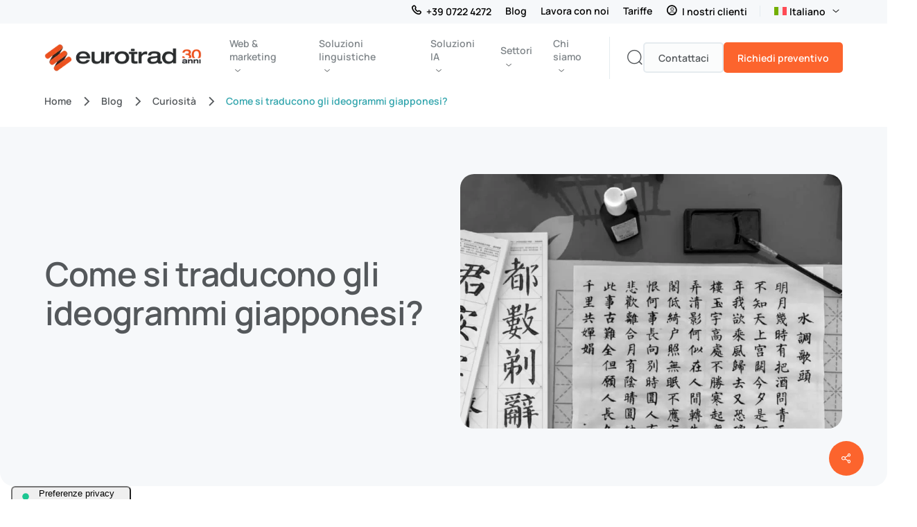

--- FILE ---
content_type: text/html; charset=UTF-8
request_url: https://www.eurotrad.com/blog/traduzione-ideogrammi-giapponesi-come-fare/
body_size: 25463
content:
<!doctype html>
<html lang="it-IT" class="no-js">
<head>
	<meta charset="UTF-8">
	<meta name="viewport" content="width=device-width, initial-scale=1, maximum-scale=5" /><script>var Flickity = '';</script><meta name='robots' content='index, follow, max-image-preview:large, max-snippet:-1, max-video-preview:-1' />
<link rel="alternate" hreflang="it" href="https://www.eurotrad.com/blog/traduzione-ideogrammi-giapponesi-come-fare/" />
<link rel="alternate" hreflang="en" href="https://www.eurotrad.com/en/magazine/how-to-translate-japanese-ideograms/" />
<link rel="alternate" hreflang="x-default" href="https://www.eurotrad.com/blog/traduzione-ideogrammi-giapponesi-come-fare/" />

   <script>
      //data layer
      window.dataLayer = window.dataLayer || [];
      
       
          dataLayer.push({'page_type' : 'Website'}); 
            </script>

   <!-- Google Tag Manager -->
   <script>(function(w,d,s,l,i){w[l]=w[l]||[];w[l].push({'gtm.start':
   new Date().getTime(),event:'gtm.js'});var f=d.getElementsByTagName(s)[0],
   j=d.createElement(s),dl=l!='dataLayer'?'&l='+l:'';j.async=true;j.src=
   'https://www.googletagmanager.com/gtm.js?id='+i+dl;f.parentNode.insertBefore(j,f);
   })(window,document,'script','dataLayer','GTM-KKHC3ML');</script>
   <!-- End Google Tag Manager -->
   
	<!-- This site is optimized with the Yoast SEO plugin v23.0 - https://yoast.com/wordpress/plugins/seo/ -->
	<title>Traduzione di ideogrammi giapponesi: come farla | Eurotrad</title>
	<meta name="description" content="Tradurre gli ideogrammi giapponesi è una delle sfide più complesse per un traduttore professionista: le caratteristiche di una lingua lontana dalla nostra." />
	<link rel="canonical" href="https://www.eurotrad.com/blog/traduzione-ideogrammi-giapponesi-come-fare/" />
	<meta property="og:locale" content="it_IT" />
	<meta property="og:type" content="article" />
	<meta property="og:title" content="Traduzione di ideogrammi giapponesi: come farla | Eurotrad" />
	<meta property="og:description" content="Tradurre gli ideogrammi giapponesi è una delle sfide più complesse per un traduttore professionista: le caratteristiche di una lingua lontana dalla nostra." />
	<meta property="og:url" content="https://www.eurotrad.com/blog/traduzione-ideogrammi-giapponesi-come-fare/" />
	<meta property="og:site_name" content="Eurotrad: Agenzia di Traduzioni" />
	<meta property="article:published_time" content="2020-05-08T12:01:24+00:00" />
	<meta property="article:modified_time" content="2025-07-01T08:57:57+00:00" />
	<meta property="og:image" content="https://www.eurotrad.com/wp-content/uploads/ideogrammi_in.jpg" />
	<meta property="og:image:width" content="900" />
	<meta property="og:image:height" content="600" />
	<meta property="og:image:type" content="image/jpeg" />
	<meta name="author" content="Giulia Romanini" />
	<meta name="twitter:card" content="summary_large_image" />
	<meta name="twitter:label1" content="Scritto da" />
	<meta name="twitter:data1" content="Giulia Romanini" />
	<meta name="twitter:label2" content="Tempo di lettura stimato" />
	<meta name="twitter:data2" content="4 minuti" />
	<script type="application/ld+json" class="yoast-schema-graph">{"@context":"https://schema.org","@graph":[{"@type":["Article","BlogPosting"],"@id":"https://www.eurotrad.com/blog/traduzione-ideogrammi-giapponesi-come-fare/#article","isPartOf":{"@id":"https://www.eurotrad.com/blog/traduzione-ideogrammi-giapponesi-come-fare/"},"author":{"name":"Giulia Romanini","@id":"https://www.eurotrad.com/#/schema/person/e40f2c5112e8caab4e11ca9c5204c007"},"headline":"Come si traducono gli ideogrammi giapponesi?","datePublished":"2020-05-08T12:01:24+00:00","dateModified":"2025-07-01T08:57:57+00:00","mainEntityOfPage":{"@id":"https://www.eurotrad.com/blog/traduzione-ideogrammi-giapponesi-come-fare/"},"wordCount":565,"publisher":{"@id":"https://www.eurotrad.com/#organization"},"image":{"@id":"https://www.eurotrad.com/blog/traduzione-ideogrammi-giapponesi-come-fare/#primaryimage"},"thumbnailUrl":"https://www.eurotrad.com/wp-content/uploads/ideogrammi_in.jpg","articleSection":["Curiosità"],"inLanguage":"it-IT"},{"@type":"WebPage","@id":"https://www.eurotrad.com/blog/traduzione-ideogrammi-giapponesi-come-fare/","url":"https://www.eurotrad.com/blog/traduzione-ideogrammi-giapponesi-come-fare/","name":"Traduzione di ideogrammi giapponesi: come farla | Eurotrad","isPartOf":{"@id":"https://www.eurotrad.com/#website"},"primaryImageOfPage":{"@id":"https://www.eurotrad.com/blog/traduzione-ideogrammi-giapponesi-come-fare/#primaryimage"},"image":{"@id":"https://www.eurotrad.com/blog/traduzione-ideogrammi-giapponesi-come-fare/#primaryimage"},"thumbnailUrl":"https://www.eurotrad.com/wp-content/uploads/ideogrammi_in.jpg","datePublished":"2020-05-08T12:01:24+00:00","dateModified":"2025-07-01T08:57:57+00:00","description":"Tradurre gli ideogrammi giapponesi è una delle sfide più complesse per un traduttore professionista: le caratteristiche di una lingua lontana dalla nostra.","breadcrumb":{"@id":"https://www.eurotrad.com/blog/traduzione-ideogrammi-giapponesi-come-fare/#breadcrumb"},"inLanguage":"it-IT","potentialAction":[{"@type":"ReadAction","target":["https://www.eurotrad.com/blog/traduzione-ideogrammi-giapponesi-come-fare/"]}]},{"@type":"ImageObject","inLanguage":"it-IT","@id":"https://www.eurotrad.com/blog/traduzione-ideogrammi-giapponesi-come-fare/#primaryimage","url":"https://www.eurotrad.com/wp-content/uploads/ideogrammi_in.jpg","contentUrl":"https://www.eurotrad.com/wp-content/uploads/ideogrammi_in.jpg","width":900,"height":600,"caption":"Tradurre ideogrammi giapponesi"},{"@type":"BreadcrumbList","@id":"https://www.eurotrad.com/blog/traduzione-ideogrammi-giapponesi-come-fare/#breadcrumb","itemListElement":[{"@type":"ListItem","position":1,"name":"Home","item":"https://www.eurotrad.com/"},{"@type":"ListItem","position":2,"name":"Blog","item":"https://www.eurotrad.com/blog/"},{"@type":"ListItem","position":3,"name":"Curiosità","item":"https://www.eurotrad.com/blog/curiosita/"},{"@type":"ListItem","position":4,"name":"Come si traducono gli ideogrammi giapponesi?"}]},{"@type":"WebSite","@id":"https://www.eurotrad.com/#website","url":"https://www.eurotrad.com/","name":"Eurotrad","description":"","publisher":{"@id":"https://www.eurotrad.com/#organization"},"potentialAction":[{"@type":"SearchAction","target":{"@type":"EntryPoint","urlTemplate":"https://www.eurotrad.com/?s={search_term_string}"},"query-input":"required name=search_term_string"}],"inLanguage":"it-IT"},{"@type":"Organization","@id":"https://www.eurotrad.com/#organization","name":"EUROTRAD SRL","alternateName":"Eurotrad","url":"https://www.eurotrad.com/","logo":{"@type":"ImageObject","inLanguage":"it-IT","@id":"https://www.eurotrad.com/#/schema/logo/image/","url":"https://www.eurotrad.com/wp-content/uploads/eurotrad-logo-2024.png","contentUrl":"https://www.eurotrad.com/wp-content/uploads/eurotrad-logo-2024.png","width":500,"height":106,"caption":"EUROTRAD SRL"},"image":{"@id":"https://www.eurotrad.com/#/schema/logo/image/"},"sameAs":["https://www.linkedin.com/company/eurotrad-interpreti-e-traduttori-snc/"]},{"@type":"Person","@id":"https://www.eurotrad.com/#/schema/person/e40f2c5112e8caab4e11ca9c5204c007","name":"Giulia Romanini","image":{"@type":"ImageObject","inLanguage":"it-IT","@id":"https://www.eurotrad.com/#/schema/person/image/","url":"https://secure.gravatar.com/avatar/b897f624f55bb3b315e82cd4e45af4a6?s=96&d=mm&r=g","contentUrl":"https://secure.gravatar.com/avatar/b897f624f55bb3b315e82cd4e45af4a6?s=96&d=mm&r=g","caption":"Giulia Romanini"}}]}</script>
	<!-- / Yoast SEO plugin. -->


<link rel="preload" as="font" href="/wp-content/themes/salient-child/assets/fonts/eurotrad-icons.woff" data-wpacu-preload-font="1" crossorigin>
<link rel="preload" as="font" href="/wp-content/themes/salient-child/assets/fonts/manrope-regular.woff2" data-wpacu-preload-font="1" crossorigin>
<link rel="preload" as="font" href="/wp-content/themes/salient-child/assets/fonts/manrope-500.woff2" data-wpacu-preload-font="1" crossorigin>
<link rel="preload" as="font" href="/wp-content/themes/salient-child/assets/fonts/manrope-600.woff2" data-wpacu-preload-font="1" crossorigin>
<link rel="alternate" type="application/rss+xml" title="Eurotrad: Agenzia di Traduzioni &raquo; Feed" href="https://www.eurotrad.com/feed/" />
<link rel="alternate" type="application/rss+xml" title="Eurotrad: Agenzia di Traduzioni &raquo; Feed dei commenti" href="https://www.eurotrad.com/comments/feed/" />
<link rel="preload" href="https://www.eurotrad.com/wp-content/themes/salient/css/fonts/icomoon.woff?v=1.6" as="font" type="font/woff" crossorigin="anonymous"><style id='classic-theme-styles-inline-css' type='text/css'>
/*! This file is auto-generated */
.wp-block-button__link{color:#fff;background-color:#32373c;border-radius:9999px;box-shadow:none;text-decoration:none;padding:calc(.667em + 2px) calc(1.333em + 2px);font-size:1.125em}.wp-block-file__button{background:#32373c;color:#fff;text-decoration:none}
</style>
<link rel='stylesheet' id='salient-social-css' href='https://www.eurotrad.com/wp-content/cache/asset-cleanup/css/item/salient-social__css__style-css-v56ad0c2e5fe2a788bced9482c59fc1e0c303e8c5.css' type='text/css' media='all' />
<style id='salient-social-inline-css' type='text/css'>

  .sharing-default-minimal .nectar-love.loved,
  body .nectar-social[data-color-override="override"].fixed > a:before, 
  body .nectar-social[data-color-override="override"].fixed .nectar-social-inner a,
  .sharing-default-minimal .nectar-social[data-color-override="override"] .nectar-social-inner a:hover,
  .nectar-social.vertical[data-color-override="override"] .nectar-social-inner a:hover {
    background-color: #bfbfbf;
  }
  .nectar-social.hover .nectar-love.loved,
  .nectar-social.hover > .nectar-love-button a:hover,
  .nectar-social[data-color-override="override"].hover > div a:hover,
  #single-below-header .nectar-social[data-color-override="override"].hover > div a:hover,
  .nectar-social[data-color-override="override"].hover .share-btn:hover,
  .sharing-default-minimal .nectar-social[data-color-override="override"] .nectar-social-inner a {
    border-color: #bfbfbf;
  }
  #single-below-header .nectar-social.hover .nectar-love.loved i,
  #single-below-header .nectar-social.hover[data-color-override="override"] a:hover,
  #single-below-header .nectar-social.hover[data-color-override="override"] a:hover i,
  #single-below-header .nectar-social.hover .nectar-love-button a:hover i,
  .nectar-love:hover i,
  .hover .nectar-love:hover .total_loves,
  .nectar-love.loved i,
  .nectar-social.hover .nectar-love.loved .total_loves,
  .nectar-social.hover .share-btn:hover, 
  .nectar-social[data-color-override="override"].hover .nectar-social-inner a:hover,
  .nectar-social[data-color-override="override"].hover > div:hover span,
  .sharing-default-minimal .nectar-social[data-color-override="override"] .nectar-social-inner a:not(:hover) i,
  .sharing-default-minimal .nectar-social[data-color-override="override"] .nectar-social-inner a:not(:hover) {
    color: #bfbfbf;
  }
</style>
<link rel='stylesheet' id='salient-grid-system-css' href='https://www.eurotrad.com/wp-content/cache/asset-cleanup/css/item/salient__css__build__grid-system-css-vc901f5b4abc81503e68b7631d67f4b1cdcd0a969.css' type='text/css' media='all' />
<link   data-wpacu-to-be-preloaded-basic='1' rel='stylesheet' id='main-styles-css' href='https://www.eurotrad.com/wp-content/cache/asset-cleanup/css/item/salient__css__build__style-css-vc3a217d5c691c56d827860e32284f1dda7013cad.css' type='text/css' media='all' />
<style id='main-styles-inline-css' type='text/css'>
body[data-bg-header] .container-wrap { 
				padding-bottom: 0; 
			} 
			#pagination { 
				margin-bottom: 40px; 
			}
</style>
<link rel='stylesheet' id='nectar-header-secondary-nav-css' href='https://www.eurotrad.com/wp-content/cache/asset-cleanup/css/item/salient__css__build__header__header-secondary-nav-css-vbd316af5ae5ac003f2e70218272cacba0101f7e9.css' type='text/css' media='all' />
<link rel='stylesheet' id='nectar-single-styles-css' href='https://www.eurotrad.com/wp-content/cache/asset-cleanup/css/item/salient__css__build__single-css-v2337fcc85bb8107a0aa1a47432a5ea53d47bf18d.css' type='text/css' media='all' />
<link rel='stylesheet' id='nectar-element-icon-with-text-css' href='https://www.eurotrad.com/wp-content/themes/salient/css/build/elements/element-icon-with-text.css?ver=16.1.3' type='text/css' media='all' />
<link   data-wpacu-to-be-preloaded-basic='1' rel='stylesheet' id='responsive-css' href='https://www.eurotrad.com/wp-content/cache/asset-cleanup/css/item/salient__css__build__responsive-css-v8bf3e60f9869d2a31b45681e3f798709aa1a0146.css' type='text/css' media='all' />
<link   data-wpacu-to-be-preloaded-basic='1' rel='stylesheet' id='skin-ascend-css' href='https://www.eurotrad.com/wp-content/cache/asset-cleanup/css/item/salient__css__build__ascend-css-vfbf674c324e3efea1c3de161a2aca59c018b0ef8.css' type='text/css' media='all' />
<style id='salient-wp-menu-dynamic-fallback-inline-css' type='text/css'>
#header-outer .nectar-ext-menu-item .image-layer-outer,#header-outer .nectar-ext-menu-item .image-layer,#header-outer .nectar-ext-menu-item .color-overlay,#slide-out-widget-area .nectar-ext-menu-item .image-layer-outer,#slide-out-widget-area .nectar-ext-menu-item .color-overlay,#slide-out-widget-area .nectar-ext-menu-item .image-layer{position:absolute;top:0;left:0;width:100%;height:100%;overflow:hidden;}.nectar-ext-menu-item .inner-content{position:relative;z-index:10;width:100%;}.nectar-ext-menu-item .image-layer{background-size:cover;background-position:center;transition:opacity 0.25s ease 0.1s;}.nectar-ext-menu-item .image-layer video{object-fit:cover;width:100%;height:100%;}#header-outer nav .nectar-ext-menu-item .image-layer:not(.loaded){background-image:none!important;}#header-outer nav .nectar-ext-menu-item .image-layer{opacity:0;}#header-outer nav .nectar-ext-menu-item .image-layer.loaded{opacity:1;}.nectar-ext-menu-item span[class*="inherit-h"] + .menu-item-desc{margin-top:0.4rem;}#mobile-menu .nectar-ext-menu-item .title,#slide-out-widget-area .nectar-ext-menu-item .title,.nectar-ext-menu-item .menu-title-text,.nectar-ext-menu-item .menu-item-desc{position:relative;}.nectar-ext-menu-item .menu-item-desc{display:block;line-height:1.4em;}body #slide-out-widget-area .nectar-ext-menu-item .menu-item-desc{line-height:1.4em;}#mobile-menu .nectar-ext-menu-item .title,#slide-out-widget-area .nectar-ext-menu-item:not(.style-img-above-text) .title,.nectar-ext-menu-item:not(.style-img-above-text) .menu-title-text,.nectar-ext-menu-item:not(.style-img-above-text) .menu-item-desc,.nectar-ext-menu-item:not(.style-img-above-text) i:before,.nectar-ext-menu-item:not(.style-img-above-text) .svg-icon{color:#fff;}#mobile-menu .nectar-ext-menu-item.style-img-above-text .title{color:inherit;}.sf-menu li ul li a .nectar-ext-menu-item .menu-title-text:after{display:none;}.menu-item .widget-area-active[data-margin="default"] > div:not(:last-child){margin-bottom:20px;}.nectar-ext-menu-item__button{display:inline-block;padding-top:2em;}#header-outer nav li:not([class*="current"]) > a .nectar-ext-menu-item .inner-content.has-button .title .menu-title-text{background-image:none;}.nectar-ext-menu-item__button .nectar-cta:not([data-color="transparent"]){margin-top:.8em;margin-bottom:.8em;}.nectar-ext-menu-item .color-overlay{transition:opacity 0.5s cubic-bezier(.15,.75,.5,1);}.nectar-ext-menu-item:hover .hover-zoom-in-slow .image-layer{transform:scale(1.15);transition:transform 4s cubic-bezier(0.1,0.2,.7,1);}.nectar-ext-menu-item:hover .hover-zoom-in-slow .color-overlay{transition:opacity 1.5s cubic-bezier(.15,.75,.5,1);}.nectar-ext-menu-item .hover-zoom-in-slow .image-layer{transition:transform 0.5s cubic-bezier(.15,.75,.5,1);}.nectar-ext-menu-item .hover-zoom-in-slow .color-overlay{transition:opacity 0.5s cubic-bezier(.15,.75,.5,1);}.nectar-ext-menu-item:hover .hover-zoom-in .image-layer{transform:scale(1.12);}.nectar-ext-menu-item .hover-zoom-in .image-layer{transition:transform 0.5s cubic-bezier(.15,.75,.5,1);}.nectar-ext-menu-item{display:flex;text-align:left;}#slide-out-widget-area .nectar-ext-menu-item .title,#slide-out-widget-area .nectar-ext-menu-item .menu-item-desc,#slide-out-widget-area .nectar-ext-menu-item .menu-title-text,#mobile-menu .nectar-ext-menu-item .title,#mobile-menu .nectar-ext-menu-item .menu-item-desc,#mobile-menu .nectar-ext-menu-item .menu-title-text{color:inherit!important;}#slide-out-widget-area .nectar-ext-menu-item,#mobile-menu .nectar-ext-menu-item{display:block;}#slide-out-widget-area .nectar-ext-menu-item .inner-content,#mobile-menu .nectar-ext-menu-item .inner-content{width:100%;}#slide-out-widget-area.fullscreen-alt .nectar-ext-menu-item,#slide-out-widget-area.fullscreen .nectar-ext-menu-item{text-align:center;}#header-outer .nectar-ext-menu-item.style-img-above-text .image-layer-outer,#slide-out-widget-area .nectar-ext-menu-item.style-img-above-text .image-layer-outer{position:relative;}#header-outer .nectar-ext-menu-item.style-img-above-text,#slide-out-widget-area .nectar-ext-menu-item.style-img-above-text{flex-direction:column;}#header-outer li.menu-item-3346 > a .nectar-menu-label{color:#999999;}#header-outer li.menu-item-3346 > a .nectar-menu-label:before{background-color:#999999;}#header-outer li.menu-item-3346 > a .menu-title-text,li.menu-item-3346 > a i:before,li.menu-item-3346 > a .nectar-ext-menu-item:not(.style-img-above-text) .menu-title-text,li.menu-item-3346 > a .nectar-ext-menu-item i:before,li.menu-item-3346 > a .nectar-ext-menu-item .svg-icon{color:#32a5ad;}#slide-out-widget-area li.menu-item-3346 > a .nectar-ext-menu-item:not(.style-img-above-text) .title{color:#32a5ad;}#header-outer li.menu-item-3346 > a .menu-title-text:after{background-color:#32a5ad;}#header-outer li.menu-item-3346 .nectar-ext-menu-item .menu-title-text{background-image:linear-gradient(to right,#32a5ad 0,#32a5ad 100%);}#header-outer li.menu-item-3346 > a .menu-item-desc,li.menu-item-3346 > a .nectar-ext-menu-item:not(.style-img-above-text) .menu-item-desc{color:#999999;}body #header-outer #top nav .sf-menu ul li.menu-item-3346 > a .item_desc,body #header-outer #top nav .sf-menu ul li.menu-item-3346:hover > a .item_desc{color:#999999!important;}#header-outer li.menu-item-3348 > a .nectar-menu-label{color:#999999;}#header-outer li.menu-item-3348 > a .nectar-menu-label:before{background-color:#999999;}#header-outer li.menu-item-3348 > a .menu-title-text,li.menu-item-3348 > a i:before,li.menu-item-3348 > a .nectar-ext-menu-item:not(.style-img-above-text) .menu-title-text,li.menu-item-3348 > a .nectar-ext-menu-item i:before,li.menu-item-3348 > a .nectar-ext-menu-item .svg-icon{color:#32a5ad;}#slide-out-widget-area li.menu-item-3348 > a .nectar-ext-menu-item:not(.style-img-above-text) .title{color:#32a5ad;}#header-outer li.menu-item-3348 > a .menu-title-text:after{background-color:#32a5ad;}#header-outer li.menu-item-3348 .nectar-ext-menu-item .menu-title-text{background-image:linear-gradient(to right,#32a5ad 0,#32a5ad 100%);}#header-outer li.menu-item-3348 > a .menu-item-desc,li.menu-item-3348 > a .nectar-ext-menu-item:not(.style-img-above-text) .menu-item-desc{color:#999999;}body #header-outer #top nav .sf-menu ul li.menu-item-3348 > a .item_desc,body #header-outer #top nav .sf-menu ul li.menu-item-3348:hover > a .item_desc{color:#999999!important;}#header-outer li.menu-item-3350 > a .nectar-menu-label{color:#999999;}#header-outer li.menu-item-3350 > a .nectar-menu-label:before{background-color:#999999;}#header-outer li.menu-item-3350 > a .menu-title-text,li.menu-item-3350 > a i:before,li.menu-item-3350 > a .nectar-ext-menu-item:not(.style-img-above-text) .menu-title-text,li.menu-item-3350 > a .nectar-ext-menu-item i:before,li.menu-item-3350 > a .nectar-ext-menu-item .svg-icon{color:#32a5ad;}#slide-out-widget-area li.menu-item-3350 > a .nectar-ext-menu-item:not(.style-img-above-text) .title{color:#32a5ad;}#header-outer li.menu-item-3350 > a .menu-title-text:after{background-color:#32a5ad;}#header-outer li.menu-item-3350 .nectar-ext-menu-item .menu-title-text{background-image:linear-gradient(to right,#32a5ad 0,#32a5ad 100%);}#header-outer li.menu-item-3350 > a .menu-item-desc,li.menu-item-3350 > a .nectar-ext-menu-item:not(.style-img-above-text) .menu-item-desc{color:#999999;}body #header-outer #top nav .sf-menu ul li.menu-item-3350 > a .item_desc,body #header-outer #top nav .sf-menu ul li.menu-item-3350:hover > a .item_desc{color:#999999!important;}#header-outer li.menu-item-3349 > a .nectar-menu-label{color:#999999;}#header-outer li.menu-item-3349 > a .nectar-menu-label:before{background-color:#999999;}#header-outer li.menu-item-3349 > a .menu-title-text,li.menu-item-3349 > a i:before,li.menu-item-3349 > a .nectar-ext-menu-item:not(.style-img-above-text) .menu-title-text,li.menu-item-3349 > a .nectar-ext-menu-item i:before,li.menu-item-3349 > a .nectar-ext-menu-item .svg-icon{color:#32a5ad;}#slide-out-widget-area li.menu-item-3349 > a .nectar-ext-menu-item:not(.style-img-above-text) .title{color:#32a5ad;}#header-outer li.menu-item-3349 > a .menu-title-text:after{background-color:#32a5ad;}#header-outer li.menu-item-3349 .nectar-ext-menu-item .menu-title-text{background-image:linear-gradient(to right,#32a5ad 0,#32a5ad 100%);}#header-outer li.menu-item-3349 > a .menu-item-desc,li.menu-item-3349 > a .nectar-ext-menu-item:not(.style-img-above-text) .menu-item-desc{color:#999999;}body #header-outer #top nav .sf-menu ul li.menu-item-3349 > a .item_desc,body #header-outer #top nav .sf-menu ul li.menu-item-3349:hover > a .item_desc{color:#999999!important;}#header-outer li.menu-item-3351 > a .nectar-menu-label{color:#999999;}#header-outer li.menu-item-3351 > a .nectar-menu-label:before{background-color:#999999;}#header-outer li.menu-item-3351 > a .menu-title-text,li.menu-item-3351 > a i:before,li.menu-item-3351 > a .nectar-ext-menu-item:not(.style-img-above-text) .menu-title-text,li.menu-item-3351 > a .nectar-ext-menu-item i:before,li.menu-item-3351 > a .nectar-ext-menu-item .svg-icon{color:#32a5ad;}#slide-out-widget-area li.menu-item-3351 > a .nectar-ext-menu-item:not(.style-img-above-text) .title{color:#32a5ad;}#header-outer li.menu-item-3351 > a .menu-title-text:after{background-color:#32a5ad;}#header-outer li.menu-item-3351 .nectar-ext-menu-item .menu-title-text{background-image:linear-gradient(to right,#32a5ad 0,#32a5ad 100%);}#header-outer li.menu-item-3351 > a .menu-item-desc,li.menu-item-3351 > a .nectar-ext-menu-item:not(.style-img-above-text) .menu-item-desc{color:#999999;}body #header-outer #top nav .sf-menu ul li.menu-item-3351 > a .item_desc,body #header-outer #top nav .sf-menu ul li.menu-item-3351:hover > a .item_desc{color:#999999!important;}#header-outer li.menu-item-3347 > a .nectar-menu-label{color:#999999;}#header-outer li.menu-item-3347 > a .nectar-menu-label:before{background-color:#999999;}#header-outer li.menu-item-3347 > a .menu-title-text,li.menu-item-3347 > a i:before,li.menu-item-3347 > a .nectar-ext-menu-item:not(.style-img-above-text) .menu-title-text,li.menu-item-3347 > a .nectar-ext-menu-item i:before,li.menu-item-3347 > a .nectar-ext-menu-item .svg-icon{color:#32a5ad;}#slide-out-widget-area li.menu-item-3347 > a .nectar-ext-menu-item:not(.style-img-above-text) .title{color:#32a5ad;}#header-outer li.menu-item-3347 > a .menu-title-text:after{background-color:#32a5ad;}#header-outer li.menu-item-3347 .nectar-ext-menu-item .menu-title-text{background-image:linear-gradient(to right,#32a5ad 0,#32a5ad 100%);}#header-outer li.menu-item-3347 > a .menu-item-desc,li.menu-item-3347 > a .nectar-ext-menu-item:not(.style-img-above-text) .menu-item-desc{color:#999999;}body #header-outer #top nav .sf-menu ul li.menu-item-3347 > a .item_desc,body #header-outer #top nav .sf-menu ul li.menu-item-3347:hover > a .item_desc{color:#999999!important;}#header-outer li.menu-item-3352 > a .nectar-menu-label{color:#999999;}#header-outer li.menu-item-3352 > a .nectar-menu-label:before{background-color:#999999;}#header-outer li.menu-item-3352 > a .menu-title-text,li.menu-item-3352 > a i:before,li.menu-item-3352 > a .nectar-ext-menu-item:not(.style-img-above-text) .menu-title-text,li.menu-item-3352 > a .nectar-ext-menu-item i:before,li.menu-item-3352 > a .nectar-ext-menu-item .svg-icon{color:#32a5ad;}#slide-out-widget-area li.menu-item-3352 > a .nectar-ext-menu-item:not(.style-img-above-text) .title{color:#32a5ad;}#header-outer li.menu-item-3352 > a .menu-title-text:after{background-color:#32a5ad;}#header-outer li.menu-item-3352 .nectar-ext-menu-item .menu-title-text{background-image:linear-gradient(to right,#32a5ad 0,#32a5ad 100%);}#header-outer li.menu-item-3352 > a .menu-item-desc,li.menu-item-3352 > a .nectar-ext-menu-item:not(.style-img-above-text) .menu-item-desc{color:#999999;}body #header-outer #top nav .sf-menu ul li.menu-item-3352 > a .item_desc,body #header-outer #top nav .sf-menu ul li.menu-item-3352:hover > a .item_desc{color:#999999!important;}#header-outer li.menu-item-2848 > a .nectar-menu-label{color:#000000;}#header-outer li.menu-item-2848 > a .nectar-menu-label:before{background-color:#000000;}#header-outer li.menu-item-2848 > a .menu-title-text,li.menu-item-2848 > a i:before,li.menu-item-2848 > a .nectar-ext-menu-item:not(.style-img-above-text) .menu-title-text,li.menu-item-2848 > a .nectar-ext-menu-item i:before,li.menu-item-2848 > a .nectar-ext-menu-item .svg-icon{color:#32a5ad;}#slide-out-widget-area li.menu-item-2848 > a .nectar-ext-menu-item:not(.style-img-above-text) .title{color:#32a5ad;}#header-outer li.menu-item-2848 > a .menu-title-text:after{background-color:#32a5ad;}#header-outer li.menu-item-2848 .nectar-ext-menu-item .menu-title-text{background-image:linear-gradient(to right,#32a5ad 0,#32a5ad 100%);}#header-outer li.menu-item-2848 > a .menu-item-desc,li.menu-item-2848 > a .nectar-ext-menu-item:not(.style-img-above-text) .menu-item-desc{color:#000000;}body #header-outer #top nav .sf-menu ul li.menu-item-2848 > a .item_desc,body #header-outer #top nav .sf-menu ul li.menu-item-2848:hover > a .item_desc{color:#000000!important;}#header-outer li.menu-item-2852 > a .nectar-menu-label{color:#000000;}#header-outer li.menu-item-2852 > a .nectar-menu-label:before{background-color:#000000;}#header-outer li.menu-item-2852 > a .menu-title-text,li.menu-item-2852 > a i:before,li.menu-item-2852 > a .nectar-ext-menu-item:not(.style-img-above-text) .menu-title-text,li.menu-item-2852 > a .nectar-ext-menu-item i:before,li.menu-item-2852 > a .nectar-ext-menu-item .svg-icon{color:#32a5ad;}#slide-out-widget-area li.menu-item-2852 > a .nectar-ext-menu-item:not(.style-img-above-text) .title{color:#32a5ad;}#header-outer li.menu-item-2852 > a .menu-title-text:after{background-color:#32a5ad;}#header-outer li.menu-item-2852 .nectar-ext-menu-item .menu-title-text{background-image:linear-gradient(to right,#32a5ad 0,#32a5ad 100%);}#header-outer li.menu-item-2852 > a .menu-item-desc,li.menu-item-2852 > a .nectar-ext-menu-item:not(.style-img-above-text) .menu-item-desc{color:#000000;}body #header-outer #top nav .sf-menu ul li.menu-item-2852 > a .item_desc,body #header-outer #top nav .sf-menu ul li.menu-item-2852:hover > a .item_desc{color:#000000!important;}#header-outer li.menu-item-2856 > a .nectar-menu-label{color:#000000;}#header-outer li.menu-item-2856 > a .nectar-menu-label:before{background-color:#000000;}#header-outer li.menu-item-2856 > a .menu-title-text,li.menu-item-2856 > a i:before,li.menu-item-2856 > a .nectar-ext-menu-item:not(.style-img-above-text) .menu-title-text,li.menu-item-2856 > a .nectar-ext-menu-item i:before,li.menu-item-2856 > a .nectar-ext-menu-item .svg-icon{color:#32a5ad;}#slide-out-widget-area li.menu-item-2856 > a .nectar-ext-menu-item:not(.style-img-above-text) .title{color:#32a5ad;}#header-outer li.menu-item-2856 > a .menu-title-text:after{background-color:#32a5ad;}#header-outer li.menu-item-2856 .nectar-ext-menu-item .menu-title-text{background-image:linear-gradient(to right,#32a5ad 0,#32a5ad 100%);}#header-outer li.menu-item-2856 > a .menu-item-desc,li.menu-item-2856 > a .nectar-ext-menu-item:not(.style-img-above-text) .menu-item-desc{color:#000000;}body #header-outer #top nav .sf-menu ul li.menu-item-2856 > a .item_desc,body #header-outer #top nav .sf-menu ul li.menu-item-2856:hover > a .item_desc{color:#000000!important;}
</style>
<link   data-wpacu-to-be-preloaded-basic='1' rel='stylesheet' id='dynamic-css-css' href='https://www.eurotrad.com/wp-content/cache/asset-cleanup/css/item/salient__css__salient-dynamic-styles-css-v3dfcd9340de1a55b80e307d6b3a5ff2314b13d82.css' type='text/css' media='all' />
<style id='dynamic-css-inline-css' type='text/css'>
@media only screen and (min-width:1000px){body #ajax-content-wrap.no-scroll{min-height:calc(100vh - 132px);height:calc(100vh - 132px)!important;}}@media only screen and (min-width:1000px){#page-header-wrap.fullscreen-header,#page-header-wrap.fullscreen-header #page-header-bg,html:not(.nectar-box-roll-loaded) .nectar-box-roll > #page-header-bg.fullscreen-header,.nectar_fullscreen_zoom_recent_projects,#nectar_fullscreen_rows:not(.afterLoaded) > div{height:calc(100vh - 131px);}.wpb_row.vc_row-o-full-height.top-level,.wpb_row.vc_row-o-full-height.top-level > .col.span_12{min-height:calc(100vh - 131px);}html:not(.nectar-box-roll-loaded) .nectar-box-roll > #page-header-bg.fullscreen-header{top:132px;}.nectar-slider-wrap[data-fullscreen="true"]:not(.loaded),.nectar-slider-wrap[data-fullscreen="true"]:not(.loaded) .swiper-container{height:calc(100vh - 130px)!important;}.admin-bar .nectar-slider-wrap[data-fullscreen="true"]:not(.loaded),.admin-bar .nectar-slider-wrap[data-fullscreen="true"]:not(.loaded) .swiper-container{height:calc(100vh - 130px - 32px)!important;}}.admin-bar[class*="page-template-template-no-header"] .wpb_row.vc_row-o-full-height.top-level,.admin-bar[class*="page-template-template-no-header"] .wpb_row.vc_row-o-full-height.top-level > .col.span_12{min-height:calc(100vh - 32px);}body[class*="page-template-template-no-header"] .wpb_row.vc_row-o-full-height.top-level,body[class*="page-template-template-no-header"] .wpb_row.vc_row-o-full-height.top-level > .col.span_12{min-height:100vh;}@media only screen and (max-width:999px){.using-mobile-browser #nectar_fullscreen_rows:not(.afterLoaded):not([data-mobile-disable="on"]) > div{height:calc(100vh - 104px);}.using-mobile-browser .wpb_row.vc_row-o-full-height.top-level,.using-mobile-browser .wpb_row.vc_row-o-full-height.top-level > .col.span_12,[data-permanent-transparent="1"].using-mobile-browser .wpb_row.vc_row-o-full-height.top-level,[data-permanent-transparent="1"].using-mobile-browser .wpb_row.vc_row-o-full-height.top-level > .col.span_12{min-height:calc(100vh - 104px);}html:not(.nectar-box-roll-loaded) .nectar-box-roll > #page-header-bg.fullscreen-header,.nectar_fullscreen_zoom_recent_projects,.nectar-slider-wrap[data-fullscreen="true"]:not(.loaded),.nectar-slider-wrap[data-fullscreen="true"]:not(.loaded) .swiper-container,#nectar_fullscreen_rows:not(.afterLoaded):not([data-mobile-disable="on"]) > div{height:calc(100vh - 51px);}.wpb_row.vc_row-o-full-height.top-level,.wpb_row.vc_row-o-full-height.top-level > .col.span_12{min-height:calc(100vh - 51px);}body[data-transparent-header="false"] #ajax-content-wrap.no-scroll{min-height:calc(100vh - 51px);height:calc(100vh - 51px);}}.nectar-post-grid[data-grid-item-height="30vh"] .nectar-post-grid-item{min-height:30vh;}.nectar-post-grid-wrap[data-style="content_under_image"] [data-grid-item-height="30vh"] .nectar-post-grid-item-bg{height:30vh;}.nectar-post-grid[data-border-radius="15px"][data-text-layout="all_bottom_left_shadow"] .nectar-post-grid-item:before,.nectar-post-grid-wrap:not([data-style="content_under_image"]) .nectar-post-grid[data-border-radius="15px"] .nectar-post-grid-item .inner,.nectar-post-grid[data-border-radius="15px"] .bg-overlay,.nectar-post-grid[data-border-radius="15px"][data-shadow-hover="yes"] .nectar-post-grid-item:after,.nectar-post-grid[data-border-radius="15px"] .nectar-post-grid-item-bg,.nectar-post-grid[data-border-radius="15px"] .nectar-post-grid-item-bg-wrap,[data-style="mouse_follow_image"] .nectar-post-grid[data-border-radius="15px"] .nectar-post-grid-item-bg-wrap-inner,.nectar-post-grid[data-border-radius="15px"][data-text-layout="all_bottom_left_shadow"] .nectar-post-grid-item div.inner:before{border-radius:15px;}.nectar-post-grid[data-border-radius="15px"] .nectar-post-grid-item-bg,.nectar-post-grid[data-border-radius="15px"] .nectar-post-grid-item-bg-wrap{overflow:hidden;}.nectar-post-grid[data-border-radius="15px"] .nectar-post-grid-item-bg-wrap{transform:translateZ(0);}[data-style="content_under_image"] .nectar-post-grid[data-border-radius="15px"] .nectar-post-grid-item__has-secondary .nectar-post-grid-item-bg,[data-style="content_under_image"] .nectar-post-grid[data-border-radius="15px"]:not([data-card="yes"]) .nectar-post-grid-item-bg-wrap,[data-style="content_under_image"] .nectar-post-grid[data-border-radius="15px"][data-lock-aspect="yes"]:not([data-card="yes"]) .img-wrap,[data-style="content_under_image"] .nectar-post-grid[data-border-radius="15px"][data-card="yes"] .nectar-post-grid-item,[data-style="content_under_image"] .nectar-post-grid[data-border-radius="15px"][data-shadow-hover="yes"][data-card="yes"] .nectar-post-grid-item:after{border-radius:15px;}.nectar-post-grid .meta-category .style-button{padding:.5em 1em;line-height:1!important;background-color:var(--nectar-accent-color);}#ajax-content-wrap .nectar-post-grid .meta-category .style-button{color:#fff;}.nectar-post-grid .meta-category .style-button:before{display:none;}.nectar-post-grid .nectar-cta{display:block;margin-top:10px;}@media only screen and (max-width:690px){.vc_col-xs-4 .nectar-post-grid .nectar-cta .link_text,.vc_col-xs-6 .nectar-post-grid .nectar-cta .link_text{font-size:11px;}.vc_col-xs-4 .nectar-post-grid .nectar-cta svg,.vc_col-xs-6 .nectar-post-grid .nectar-cta svg{width:18px;}}@media only screen and (max-width:690px){.vc_col-xs-4 .nectar-post-grid .nectar-post-grid-item .meta-excerpt,.vc_col-xs-6 .nectar-post-grid .nectar-post-grid-item .meta-excerpt{font-size:12px;}.nectar-post-grid .nectar-post-grid-item .content .post-heading,.nectar-post-grid-wrap:not([data-style=content_overlaid]) .nectar-post-grid-item .content .meta-excerpt{max-width:100%;}}.nectar-post-grid-wrap.additional-meta-size-small .nectar-post-grid-item__meta-wrap{font-size:.8em;}#ajax-content-wrap .nectar-post-grid[data-columns="1"] > .nectar-post-grid-item:nth-child(1){margin-top:0;}#ajax-content-wrap .nectar-post-grid[data-columns="1"] > .nectar-post-grid-item:last-child{margin-bottom:0;}.wpb_row.full-width-content .vc_col-sm-12 .nectar-post-grid[data-grid-spacing="15px"]{margin:15px;}.nectar-post-grid[data-grid-spacing="15px"]{margin-left:-15px;margin-right:-15px;}.nectar-post-grid[data-grid-spacing="15px"] .nectar-post-grid-item{margin:15px;}@media only screen and (min-width:1000px){body[data-body-border="1"] .wpb_row.full-width-content .vc_col-sm-12 .nectar-post-grid[data-grid-spacing="15px"]{margin:15px -14px;}}.nectar-post-grid[data-columns="4"][data-grid-spacing="15px"] .nectar-post-grid-item{width:calc(25% - 30px);}.nectar-post-grid[data-columns="3"][data-grid-spacing="15px"] .nectar-post-grid-item{width:calc(33.32% - 30px);}.nectar-post-grid[data-columns="2"][data-grid-spacing="15px"] .nectar-post-grid-item{width:calc(50% - 30px);}@media only screen and (max-width:999px) and (min-width:691px){body .nectar-post-grid[data-columns][data-grid-spacing="15px"]:not([data-columns="1"]):not([data-masonry="yes"]) .nectar-post-grid-item{width:calc(50% - 30px);}}.nectar-post-grid-item .bg-overlay[data-opacity="0.3"]{opacity:0.3;}.nectar-post-grid-item:hover .bg-overlay[data-hover-opacity="0.4"]{opacity:0.4;}#ajax-content-wrap .nectar-post-grid-wrap .category-position-overlaid .nectar-post-grid-item .content{position:static;}.nectar-post-grid-wrap .category-position-overlaid .nectar-post-grid-item .meta-category{position:absolute;width:calc(100% - 40px);z-index:100;top:20px;left:20px;}.category-position-before-title.nectar-post-grid .nectar-post-grid-item .item-meta-extra{margin-top:0;}.category-position-before-title .item-main > .nectar-post-grid-item__meta-wrap:not(:empty){margin-top:10px;}@media only screen and (min-width:1000px){.spacing-15px .nectar-post-grid-filters{padding-bottom:0;padding-top:15px;}.full-width-content .span_12 .spacing-15px .nectar-post-grid-filters{padding-top:30px;}}@media only screen and (max-width:999px){.spacing-15px .nectar-post-grid-filters{padding-bottom:0;}}.screen-reader-text,.nectar-skip-to-content:not(:focus){border:0;clip:rect(1px,1px,1px,1px);clip-path:inset(50%);height:1px;margin:-1px;overflow:hidden;padding:0;position:absolute!important;width:1px;word-wrap:normal!important;}.row .col img:not([srcset]){width:auto;}.row .col img.img-with-animation.nectar-lazy:not([srcset]){width:100%;}
</style>
<link   data-wpacu-to-be-preloaded-basic='1' rel='stylesheet' id='salient-child-style-css' href='https://www.eurotrad.com/wp-content/cache/asset-cleanup/css/item/salient-child__style-css-vb515c3ea822a635bfefd2b5fd350c4cf6020db6b.css' type='text/css' media='all' />
<link rel='stylesheet' id='eurotrad-icons-css' href='https://www.eurotrad.com/wp-content/cache/asset-cleanup/css/item/salient-child__assets__eurotrad-icons-css-va0eeecacd859edf30feffbdb3dcfc97bc95ee1b0.css' type='text/css' media='all' />
<link rel='stylesheet' id='single-post-css' href='https://www.eurotrad.com/wp-content/cache/asset-cleanup/css/item/salient-child__assets__single-post-css-v5dd09c37807822e138e200bf1c5fa7316adb57c1.css' type='text/css' media='all' />
<link rel='stylesheet' id='custom-toc-nav-css' href='https://www.eurotrad.com/wp-content/cache/asset-cleanup/css/item/salient-child__assets__custom-toc-nav-css-vf67039049c570998220a13c0b2f6d2cb44126201.css' type='text/css' media='all' />
<link rel='stylesheet' id='author_posts-css' href='https://www.eurotrad.com/wp-content/cache/asset-cleanup/css/item/salient-child__assets__author_post-css-v6caa1051863f3b6c271aed2468782592a9b83523.css' type='text/css' media='all' />
<link   data-wpacu-to-be-preloaded-basic='1' rel='stylesheet' id='custom-menu-unico-css' href='https://www.eurotrad.com/wp-content/cache/asset-cleanup/css/item/salient-child__assets__custom-menu-unico-css-vc3522440737f0e2be3ee4a44a1faef8abfb61d9f.css' type='text/css' media='all' />

<script type="text/javascript" id="wpml-cookie-js-extra">
/* <![CDATA[ */
var wpml_cookies = {"wp-wpml_current_language":{"value":"it","expires":1,"path":"\/"}};
var wpml_cookies = {"wp-wpml_current_language":{"value":"it","expires":1,"path":"\/"}};
/* ]]> */
</script>
<script type="text/javascript" src="https://www.eurotrad.com/wp-content/cache/asset-cleanup/js/item/sitepress-multilingual-cms__res__js__cookies__language-cookie-js-vf59457613939c0c5dd97f152ad6f32ebace56fda.js" id="wpml-cookie-js" defer="defer" data-wp-strategy="defer"></script>
<script data-wpacu-to-be-preloaded-basic='1' type="text/javascript" src="https://www.eurotrad.com/wp-includes/js/jquery/jquery.min.js?ver=3.7.1" id="jquery-core-js"></script>
<script type="text/javascript" src="https://www.eurotrad.com/wp-includes/js/jquery/jquery-migrate.min.js?ver=3.4.1" id="jquery-migrate-js"></script>
<link rel="https://api.w.org/" href="https://www.eurotrad.com/wp-json/" /><link rel="alternate" type="application/json" href="https://www.eurotrad.com/wp-json/wp/v2/posts/2065" /><link rel="alternate" type="application/json+oembed" href="https://www.eurotrad.com/wp-json/oembed/1.0/embed?url=https%3A%2F%2Fwww.eurotrad.com%2Fblog%2Ftraduzione-ideogrammi-giapponesi-come-fare%2F" />
<link rel="alternate" type="text/xml+oembed" href="https://www.eurotrad.com/wp-json/oembed/1.0/embed?url=https%3A%2F%2Fwww.eurotrad.com%2Fblog%2Ftraduzione-ideogrammi-giapponesi-come-fare%2F&#038;format=xml" />
<meta name="theme-color" content="#2A2C2E"><script type="text/javascript"> var root = document.getElementsByTagName( "html" )[0]; root.setAttribute( "class", "js" ); </script>



<script id='nitro-telemetry-meta' nitro-exclude>window.NPTelemetryMetadata={missReason: (!window.NITROPACK_STATE ? 'cache not found' : 'hit'),pageType: 'post',isEligibleForOptimization: true,}</script><script id='nitro-generic' nitro-exclude>(()=>{window.NitroPack=window.NitroPack||{coreVersion:"na",isCounted:!1};let e=document.createElement("script");if(e.src="https://nitroscripts.com/WJfneCdhOtDqMTkKMzumxWaBEsBWsSoy",e.async=!0,e.id="nitro-script",document.head.appendChild(e),!window.NitroPack.isCounted){window.NitroPack.isCounted=!0;let t=()=>{navigator.sendBeacon("https://to.getnitropack.com/p",JSON.stringify({siteId:"WJfneCdhOtDqMTkKMzumxWaBEsBWsSoy",url:window.location.href,isOptimized:!!window.IS_NITROPACK,coreVersion:"na",missReason:window.NPTelemetryMetadata?.missReason||"",pageType:window.NPTelemetryMetadata?.pageType||"",isEligibleForOptimization:!!window.NPTelemetryMetadata?.isEligibleForOptimization}))};(()=>{let e=()=>new Promise(e=>{"complete"===document.readyState?e():window.addEventListener("load",e)}),i=()=>new Promise(e=>{document.prerendering?document.addEventListener("prerenderingchange",e,{once:!0}):e()}),a=async()=>{await i(),await e(),t()};a()})(),window.addEventListener("pageshow",e=>{if(e.persisted){let i=document.prerendering||self.performance?.getEntriesByType?.("navigation")[0]?.activationStart>0;"visible"!==document.visibilityState||i||t()}})}})();</script><link rel="icon" href="https://www.eurotrad.com/wp-content/uploads/eurotrad-favicon-tinta-piatta-2024-100x100.png" sizes="32x32" />
<link rel="icon" href="https://www.eurotrad.com/wp-content/uploads/eurotrad-favicon-tinta-piatta-2024-350x350.png" sizes="192x192" />
<link rel="apple-touch-icon" href="https://www.eurotrad.com/wp-content/uploads/eurotrad-favicon-tinta-piatta-2024-350x350.png" />
<meta name="msapplication-TileImage" content="https://www.eurotrad.com/wp-content/uploads/eurotrad-favicon-tinta-piatta-2024-350x350.png" />
		<style type="text/css" id="wp-custom-css">
			body .nectar-social[data-color-override="override"].fixed > a:before {
    background-color: var(--nectar-accent-color) !important;
}		</style>
		<noscript><style> .wpb_animate_when_almost_visible { opacity: 1; }</style></noscript></head><body class="post-template-default single single-post postid-2065 single-format-standard menu-unico ascend wpb-js-composer js-comp-ver-7.1 vc_responsive" data-footer-reveal="false" data-footer-reveal-shadow="none" data-header-format="default" data-body-border="off" data-boxed-style="" data-header-breakpoint="1250" data-dropdown-style="minimal" data-cae="easeOutCubic" data-cad="750" data-megamenu-width="contained" data-aie="none" data-ls="none" data-apte="standard" data-hhun="1" data-fancy-form-rcs="default" data-form-style="default" data-form-submit="regular" data-is="minimal" data-button-style="slightly_rounded_shadow" data-user-account-button="false" data-flex-cols="true" data-col-gap="default" data-header-inherit-rc="false" data-header-search="true" data-animated-anchors="true" data-ajax-transitions="false" data-full-width-header="false" data-slide-out-widget-area="true" data-slide-out-widget-area-style="slide-out-from-right" data-user-set-ocm="off" data-loading-animation="none" data-bg-header="false" data-responsive="1" data-ext-responsive="false" data-ext-padding="60" data-header-resize="0" data-header-color="custom" data-transparent-header="false" data-cart="false" data-remove-m-parallax="" data-remove-m-video-bgs="" data-m-animate="0" data-force-header-trans-color="light" data-smooth-scrolling="0" data-permanent-transparent="false" >
	
	   <!-- Google Tag Manager (noscript) -->
   <noscript><iframe src="https://www.googletagmanager.com/ns.html?id=GTM-KKHC3ML"
   height="0" width="0" style="display:none;visibility:hidden"></iframe></noscript>
   <!-- End Google Tag Manager (noscript) -->
   <script type="text/javascript">
	 (function(window, document) {

		 if(navigator.userAgent.match(/(Android|iPod|iPhone|iPad|BlackBerry|IEMobile|Opera Mini)/)) {
			 document.body.className += " using-mobile-browser mobile ";
		 }
		 if(navigator.userAgent.match(/Mac/) && navigator.maxTouchPoints && navigator.maxTouchPoints > 2) {
			document.body.className += " using-ios-device ";
		}

		 if( !("ontouchstart" in window) ) {

			 var body = document.querySelector("body");
			 var winW = window.innerWidth;
			 var bodyW = body.clientWidth;

			 if (winW > bodyW + 4) {
				 body.setAttribute("style", "--scroll-bar-w: " + (winW - bodyW - 4) + "px");
			 } else {
				 body.setAttribute("style", "--scroll-bar-w: 0px");
			 }
		 }

	 })(window, document);
   </script><a href="#ajax-content-wrap" class="nectar-skip-to-content">Skip to main content</a>	
	<div id="header-space"  data-header-mobile-fixed='1'></div> 
	
		<div id="header-outer" data-has-menu="true" data-has-buttons="yes" data-header-button_style="default" data-using-pr-menu="false" data-mobile-fixed="1" data-ptnm="false" data-lhe="default" data-user-set-bg="#ffffff" data-format="default" data-permanent-transparent="false" data-megamenu-rt="0" data-remove-fixed="0" data-header-resize="0" data-cart="false" data-transparency-option="0" data-box-shadow="none" data-shrink-num="6" data-using-secondary="1" data-using-logo="1" data-logo-height="50" data-m-logo-height="28" data-padding="24" data-full-width="false" data-condense="false" >
			
	<div id="header-secondary-outer" class="default" data-mobile="default" data-remove-fixed="0" data-lhe="default" data-secondary-text="false" data-full-width="false" data-mobile-fixed="1" data-permanent-transparent="false" >
		<div class="container">
			<nav>
									<ul class="sf-menu">
						<li id="menu-item-94" class="hide-menu-mobile menu-item menu-item-type-custom menu-item-object-custom nectar-regular-menu-item menu-item-has-icon menu-item-94"><a href="tel:+3907224272"><i class="nectar-menu-icon fa fa-phone" role="presentation"></i><span class="menu-title-text">+39 0722 4272</span></a></li>
<li id="menu-item-3511" class="hide-topbar-mobile menu-item menu-item-type-taxonomy menu-item-object-category current-post-ancestor nectar-regular-menu-item menu-item-3511"><a href="https://www.eurotrad.com/blog/"><span class="menu-title-text">Blog</span></a></li>
<li id="menu-item-91" class="hide-topbar-mobile menu-item menu-item-type-post_type menu-item-object-page nectar-regular-menu-item menu-item-91"><a href="https://www.eurotrad.com/lavora-con-noi/"><span class="menu-title-text">Lavora con noi</span></a></li>
<li id="menu-item-12110" class="hide-topbar-mobile menu-item menu-item-type-post_type menu-item-object-page nectar-regular-menu-item menu-item-12110"><a href="https://www.eurotrad.com/tariffe-traduzioni/"><span class="menu-title-text">Tariffe</span></a></li>
<li id="menu-item-93" class="hide-topbar-mobile menu-item menu-item-type-post_type menu-item-object-page nectar-regular-menu-item menu-item-has-icon menu-item-93"><a href="https://www.eurotrad.com/clienti/"><i class="nectar-menu-icon fa fa-user-circle-o" role="presentation"></i><span class="menu-title-text">I nostri clienti</span></a></li>
<li id="menu-item-wpml-ls-9-it" class="menu-item wpml-ls-slot-9 wpml-ls-item wpml-ls-item-it wpml-ls-current-language wpml-ls-menu-item wpml-ls-first-item menu-item-type-wpml_ls_menu_item menu-item-object-wpml_ls_menu_item menu-item-has-children nectar-regular-menu-item sf-with-ul menu-item-wpml-ls-9-it"><a title="Italiano" href="https://www.eurotrad.com/blog/traduzione-ideogrammi-giapponesi-come-fare/"><span class="menu-title-text">
                                    <img
            class="wpml-ls-flag"
            src="https://www.eurotrad.com/wp-content/plugins/sitepress-multilingual-cms/res/flags/it.svg"
            alt=""
            width=18            height=12    /><span class="wpml-ls-display">Italiano</span></span><span class="sf-sub-indicator"><i class="fa fa-angle-down icon-in-menu" aria-hidden="true"></i></span></a>
<ul class="sub-menu">
	<li id="menu-item-wpml-ls-9-en" class="menu-item wpml-ls-slot-9 wpml-ls-item wpml-ls-item-en wpml-ls-menu-item wpml-ls-last-item menu-item-type-wpml_ls_menu_item menu-item-object-wpml_ls_menu_item nectar-regular-menu-item menu-item-wpml-ls-9-en"><a title="Inglese" href="https://www.eurotrad.com/en/magazine/how-to-translate-japanese-ideograms/"><span class="menu-title-text">
                                    <img
            class="wpml-ls-flag"
            src="https://www.eurotrad.com/wp-content/plugins/sitepress-multilingual-cms/res/flags/en.svg"
            alt=""
            width=18            height=12    /><span class="wpml-ls-display">Inglese</span></span></a></li>
</ul>
</li>
					</ul>
									
			</nav>
		</div>
	</div>
	

<header id="top">
	<div class="container">
		<div class="row">
			<div class="col span_3">
								<a id="logo" href="https://www.eurotrad.com" data-supplied-ml-starting-dark="false" data-supplied-ml-starting="false" data-supplied-ml="false" >
					<img class="stnd skip-lazy default-logo dark-version" width="300" height="64" alt="Eurotrad: Agenzia di Traduzioni" src="https://www.eurotrad.com/wp-content/webp-express/webp-images/uploads/eurotrad-logo-30-anni.png.webp" srcset="https://www.eurotrad.com/wp-content/webp-express/webp-images/uploads/eurotrad-logo-30-anni.png.webp 1x,  https://www.eurotrad.com/wp-content/webp-express/webp-images/uploads/eurotrad-logo-30-anni-x2.png.webp 2x" />				</a>
							</div><!--/span_3-->

			<div class="col span_9 col_last">
									<div class="nectar-mobile-only mobile-header"><div class="inner"><div id="trz_widget_btn-4" class="widget widget_trz_widget_btn"><a class="widget-button secd preventivo_altro" href="https://www.eurotrad.com/contatti/">
				Contattaci
				</a></div><div id="trz_widget_btn-3" class="widget widget_trz_widget_btn"><a class="widget-button prim preventivo_menu hide-menu-mobile" href="https://www.eurotrad.com/preventivi/">
				Richiedi preventivo
				</a></div></div></div>
									<a class="mobile-search" href="#searchbox"><span class="nectar-icon icon-salient-search" aria-hidden="true"></span><span class="screen-reader-text">Cerca</span></a>
														<div class="slide-out-widget-area-toggle mobile-icon slide-out-from-right" data-custom-color="false" data-icon-animation="simple-transform">
						<div> <a href="#sidewidgetarea" role="button" aria-label="Navigation Menu" aria-expanded="false" class="closed">
							<span class="screen-reader-text">Menu</span><span aria-hidden="true"> <i class="lines-button x2"> <i class="lines"></i> </i> </span>
						</a></div>
					</div>
				
									<nav>
													<ul class="sf-menu">
								<li id="menu-item-12135" class="menu-bordered-cols megamenu-grid-5 menu-item menu-item-type-post_type menu-item-object-page menu-item-has-children nectar-regular-menu-item megamenu nectar-megamenu-menu-item align-left width-100 sf-with-ul menu-item-12135"><a href="https://www.eurotrad.com/traduzioni-web-e-marketing/"><span class="menu-title-text">Web &#038; marketing</span><span class="sf-sub-indicator"><i class="fa fa-angle-down icon-in-menu" aria-hidden="true"></i></span></a>
<i class="icon-eu-alt-arrow-right apri-menu"></i><ul class="sub-menu">
	<li id="menu-item-12180" class="hide-menu-desktop menu-item menu-item-type-post_type menu-item-object-page nectar-regular-menu-item menu-item-12180"><a href="https://www.eurotrad.com/traduzioni-web-e-marketing/"><span class="menu-title-text">Web &#038; marketing</span></a></li>
	<li id="menu-item-10743" class="menu-item menu-item-type-custom menu-item-object-custom menu-item-has-children nectar-regular-menu-item menu-item-10743"><a href="#"><span class="menu-title-text">Marketing</span><span class="sf-sub-indicator"><i class="fa fa-angle-right icon-in-menu" aria-hidden="true"></i></span></a>
	<i class="icon-eu-alt-arrow-right apri-menu"></i><ul class="sub-menu">
		<li id="menu-item-12166" class="menu-item menu-item-type-post_type menu-item-object-page nectar-regular-menu-item menu-item-12166"><a href="https://www.eurotrad.com/traduzioni-pubblicitarie/"><span class="menu-title-text">Traduzioni pubblicitarie</span></a></li>
		<li id="menu-item-3367" class="menu-item menu-item-type-post_type menu-item-object-page nectar-regular-menu-item menu-item-3367"><a href="https://www.eurotrad.com/transcreation/"><span class="menu-title-text">Transcreation</span></a></li>
		<li id="menu-item-12167" class="menu-item menu-item-type-post_type menu-item-object-page nectar-regular-menu-item menu-item-12167"><a href="https://www.eurotrad.com/traduzioni-cataloghi-brochure/"><span class="menu-title-text">Cataloghi e brochure</span></a></li>
		<li id="menu-item-12489" class="menu-item menu-item-type-post_type menu-item-object-page nectar-regular-menu-item menu-item-12489"><a href="https://www.eurotrad.com/traduzioni-blog-newsletter/"><span class="menu-title-text">Traduzioni blog e newsletter</span></a></li>
		<li id="menu-item-12168" class="menu-item menu-item-type-post_type menu-item-object-page nectar-regular-menu-item menu-item-12168"><a href="https://www.eurotrad.com/traduzioni-web-advertising-social-media/"><span class="menu-title-text">Social Media Marketing</span></a></li>
		<li id="menu-item-12499" class="menu-item menu-item-type-post_type menu-item-object-page nectar-regular-menu-item menu-item-12499"><a href="https://www.eurotrad.com/localizzazione-ads/"><span class="menu-title-text">Localizzazione Ads</span></a></li>
	</ul>
</li>
	<li id="menu-item-12164" class="menu-item menu-item-type-custom menu-item-object-custom menu-item-has-children nectar-regular-menu-item menu-item-12164"><a href="#"><span class="menu-title-text">Web</span><span class="sf-sub-indicator"><i class="fa fa-angle-right icon-in-menu" aria-hidden="true"></i></span></a>
	<i class="icon-eu-alt-arrow-right apri-menu"></i><ul class="sub-menu">
		<li id="menu-item-12169" class="menu-item menu-item-type-post_type menu-item-object-page nectar-regular-menu-item menu-item-12169"><a href="https://www.eurotrad.com/traduzione-siti-web/"><span class="menu-title-text">Localizzazione siti web</span></a></li>
		<li id="menu-item-12510" class="menu-item menu-item-type-post_type menu-item-object-page nectar-regular-menu-item menu-item-12510"><a href="https://www.eurotrad.com/traduzione-prodotti-ecommerce/"><span class="menu-title-text">Schede Prodotto E-commerce</span></a></li>
		<li id="menu-item-12521" class="menu-item menu-item-type-post_type menu-item-object-page nectar-regular-menu-item menu-item-12521"><a href="https://www.eurotrad.com/ux-copy-multilingue/"><span class="menu-title-text">UX Copy multilingue</span></a></li>
		<li id="menu-item-12531" class="menu-item menu-item-type-post_type menu-item-object-page nectar-regular-menu-item menu-item-12531"><a href="https://www.eurotrad.com/copywriting-multilingua/"><span class="menu-title-text">Copywriting in lingua</span></a></li>
	</ul>
</li>
	<li id="menu-item-12584" class="menu-item menu-item-type-custom menu-item-object-custom menu-item-has-children nectar-regular-menu-item menu-item-12584"><a href="#"><span class="menu-title-text">SEO e GEO</span><span class="sf-sub-indicator"><i class="fa fa-angle-right icon-in-menu" aria-hidden="true"></i></span></a>
	<i class="icon-eu-alt-arrow-right apri-menu"></i><ul class="sub-menu">
		<li id="menu-item-12170" class="menu-item menu-item-type-post_type menu-item-object-page nectar-regular-menu-item menu-item-12170"><a href="https://www.eurotrad.com/traduzioni-seo/"><span class="menu-title-text">SEO Multilingue</span></a></li>
		<li id="menu-item-12549" class="menu-item menu-item-type-post_type menu-item-object-page nectar-regular-menu-item menu-item-12549"><a href="https://www.eurotrad.com/site-audit/"><span class="menu-title-text">Site Audit</span></a></li>
		<li id="menu-item-12562" class="menu-item menu-item-type-post_type menu-item-object-page nectar-regular-menu-item menu-item-12562"><a href="https://www.eurotrad.com/visility-audit-ai/"><span class="menu-title-text">Visibilità AI</span></a></li>
	</ul>
</li>
	<li id="menu-item-12165" class="menu-item menu-item-type-custom menu-item-object-custom menu-item-has-children nectar-regular-menu-item menu-item-12165"><a href="#"><span class="menu-title-text">Contenuti multimediali</span><span class="sf-sub-indicator"><i class="fa fa-angle-right icon-in-menu" aria-hidden="true"></i></span></a>
	<i class="icon-eu-alt-arrow-right apri-menu"></i><ul class="sub-menu">
		<li id="menu-item-3361" class="menu-item menu-item-type-post_type menu-item-object-page nectar-regular-menu-item menu-item-3361"><a href="https://www.eurotrad.com/content-creation/"><span class="menu-title-text">Content creation</span></a></li>
		<li id="menu-item-3363" class="menu-item menu-item-type-post_type menu-item-object-page nectar-regular-menu-item menu-item-3363"><a href="https://www.eurotrad.com/speakeraggio/"><span class="menu-title-text">Speakeraggio</span></a></li>
		<li id="menu-item-3364" class="menu-item menu-item-type-post_type menu-item-object-page nectar-regular-menu-item menu-item-3364"><a href="https://www.eurotrad.com/sottotitolaggio/"><span class="menu-title-text">Sottotitolaggio</span></a></li>
		<li id="menu-item-3362" class="menu-item menu-item-type-post_type menu-item-object-page nectar-regular-menu-item menu-item-3362"><a href="https://www.eurotrad.com/traduzione-video/"><span class="menu-title-text">Traduzione video</span></a></li>
		<li id="menu-item-3366" class="menu-item menu-item-type-post_type menu-item-object-page nectar-regular-menu-item menu-item-3366"><a href="https://www.eurotrad.com/sbobinamento-trascrizioni/"><span class="menu-title-text">Sbobinamento e trascrizioni</span></a></li>
		<li id="menu-item-12569" class="menu-item menu-item-type-post_type menu-item-object-page nectar-regular-menu-item menu-item-12569"><a href="https://www.eurotrad.com/doppiaggio-voiceover/"><span class="menu-title-text">Doppiaggio e voice over</span></a></li>
	</ul>
</li>
</ul>
</li>
<li id="menu-item-10373" class="menu-bordered-cols megamenu-grid-5 link-titolo menu-item menu-item-type-custom menu-item-object-custom menu-item-has-children nectar-regular-menu-item megamenu nectar-megamenu-menu-item align-left width-100 sf-with-ul menu-item-10373"><a href="#"><span class="menu-title-text">Soluzioni linguistiche</span><span class="sf-sub-indicator"><i class="fa fa-angle-down icon-in-menu" aria-hidden="true"></i></span></a>
<i class="icon-eu-alt-arrow-right apri-menu"></i><ul class="sub-menu">
	<li id="menu-item-12136" class="menu-item menu-item-type-custom menu-item-object-custom menu-item-has-children nectar-regular-menu-item menu-item-12136"><a href="#"><span class="menu-title-text">Localizzazione</span><span class="sf-sub-indicator"><i class="fa fa-angle-right icon-in-menu" aria-hidden="true"></i></span></a>
	<i class="icon-eu-alt-arrow-right apri-menu"></i><ul class="sub-menu">
		<li id="menu-item-12137" class="menu-item menu-item-type-post_type menu-item-object-page nectar-regular-menu-item menu-item-12137"><a href="https://www.eurotrad.com/traduzione-siti-web/"><span class="menu-title-text">Localizzazione siti web</span></a></li>
		<li id="menu-item-12138" class="menu-item menu-item-type-post_type menu-item-object-page nectar-regular-menu-item menu-item-12138"><a href="https://www.eurotrad.com/localizzazione-videogiochi/"><span class="menu-title-text">Localizzazione videogiochi</span></a></li>
		<li id="menu-item-12139" class="menu-item menu-item-type-post_type menu-item-object-page nectar-regular-menu-item menu-item-12139"><a href="https://www.eurotrad.com/servizi-localizzazione/"><span class="menu-title-text">Localizzazione testi</span></a></li>
		<li id="menu-item-12570" class="menu-item menu-item-type-post_type menu-item-object-page nectar-regular-menu-item menu-item-12570"><a href="https://www.eurotrad.com/localizzazione-ads/"><span class="menu-title-text">Localizzazione Ads</span></a></li>
		<li id="menu-item-12140" class="menu-item menu-item-type-post_type menu-item-object-page nectar-regular-menu-item menu-item-12140"><a href="https://www.eurotrad.com/localizzazione-software/"><span class="menu-title-text">Programmi e software</span></a></li>
	</ul>
</li>
	<li id="menu-item-12141" class="menu-item menu-item-type-custom menu-item-object-custom menu-item-has-children nectar-regular-menu-item menu-item-12141"><a href="#"><span class="menu-title-text">Traduzione</span><span class="sf-sub-indicator"><i class="fa fa-angle-right icon-in-menu" aria-hidden="true"></i></span></a>
	<i class="icon-eu-alt-arrow-right apri-menu"></i><ul class="sub-menu">
		<li id="menu-item-12143" class="menu-item menu-item-type-post_type menu-item-object-page nectar-regular-menu-item menu-item-12143"><a href="https://www.eurotrad.com/traduzioni-seo/"><span class="menu-title-text">Traduzioni SEO</span></a></li>
		<li id="menu-item-12142" class="menu-item menu-item-type-post_type menu-item-object-page nectar-regular-menu-item menu-item-12142"><a href="https://www.eurotrad.com/traduzioni-tecniche/"><span class="menu-title-text">Traduzioni tecniche</span></a></li>
		<li id="menu-item-12144" class="menu-item menu-item-type-post_type menu-item-object-page nectar-regular-menu-item menu-item-12144"><a href="https://www.eurotrad.com/traduzioni-legali-giuridiche/"><span class="menu-title-text">Traduzioni legali</span></a></li>
		<li id="menu-item-12145" class="menu-item menu-item-type-post_type menu-item-object-page nectar-regular-menu-item menu-item-12145"><a href="https://www.eurotrad.com/traduzioni-brevetti/"><span class="menu-title-text">Traduzioni brevetti</span></a></li>
		<li id="menu-item-12146" class="menu-item menu-item-type-post_type menu-item-object-page nectar-regular-menu-item menu-item-12146"><a href="https://www.eurotrad.com/traduzione-certificata/"><span class="menu-title-text">Traduzioni certificate</span></a></li>
		<li id="menu-item-12147" class="menu-item menu-item-type-post_type menu-item-object-page nectar-regular-menu-item menu-item-12147"><a href="https://www.eurotrad.com/traduzioni-contratti/"><span class="menu-title-text">Traduzioni contratti</span></a></li>
		<li id="menu-item-12148" class="menu-item menu-item-type-post_type menu-item-object-page nectar-regular-menu-item menu-item-12148"><a href="https://www.eurotrad.com/traduzioni-finanziarie/"><span class="menu-title-text">Traduzioni finanziarie</span></a></li>
		<li id="menu-item-12149" class="menu-item menu-item-type-post_type menu-item-object-page nectar-regular-menu-item menu-item-12149"><a href="https://www.eurotrad.com/traduzioni-scientifiche/"><span class="menu-title-text">Traduzioni scientifiche</span></a></li>
	</ul>
</li>
	<li id="menu-item-10744" class="menu-item menu-item-type-custom menu-item-object-custom menu-item-has-children nectar-regular-menu-item menu-item-10744"><a href="#"><span class="menu-title-text">Controllo qualità linguistica</span><span class="sf-sub-indicator"><i class="fa fa-angle-right icon-in-menu" aria-hidden="true"></i></span></a>
	<i class="icon-eu-alt-arrow-right apri-menu"></i><ul class="sub-menu">
		<li id="menu-item-3354" class="menu-item menu-item-type-post_type menu-item-object-page nectar-regular-menu-item menu-item-3354"><a href="https://www.eurotrad.com/proofreading/"><span class="menu-title-text">Proof-reading</span></a></li>
		<li id="menu-item-3353" class="menu-item menu-item-type-post_type menu-item-object-page nectar-regular-menu-item menu-item-3353"><a href="https://www.eurotrad.com/post-editing/"><span class="menu-title-text">Post-editing</span></a></li>
		<li id="menu-item-3355" class="menu-item menu-item-type-post_type menu-item-object-page nectar-regular-menu-item menu-item-3355"><a href="https://www.eurotrad.com/revisione-testi/"><span class="menu-title-text">Revisioni linguistiche</span></a></li>
	</ul>
</li>
	<li id="menu-item-10745" class="menu-item menu-item-type-custom menu-item-object-custom menu-item-has-children nectar-regular-menu-item menu-item-10745"><a href="#"><span class="menu-title-text">Altri Servizi</span><span class="sf-sub-indicator"><i class="fa fa-angle-right icon-in-menu" aria-hidden="true"></i></span></a>
	<i class="icon-eu-alt-arrow-right apri-menu"></i><ul class="sub-menu">
		<li id="menu-item-3368" class="menu-item menu-item-type-post_type menu-item-object-page nectar-regular-menu-item menu-item-3368"><a href="https://www.eurotrad.com/interpretariato/"><span class="menu-title-text">Interpretariato</span></a></li>
		<li id="menu-item-3360" class="menu-item menu-item-type-post_type menu-item-object-page nectar-regular-menu-item menu-item-3360"><a href="https://www.eurotrad.com/desktop-publishing/"><span class="menu-title-text">Desktop publishing</span></a></li>
		<li id="menu-item-12578" class="menu-item menu-item-type-post_type menu-item-object-page nectar-regular-menu-item menu-item-12578"><a href="https://www.eurotrad.com/consulenza-linguistica/"><span class="menu-title-text">Consulenza linguistica</span></a></li>
	</ul>
</li>
</ul>
</li>
<li id="menu-item-11406" class="menu-bordered-cols megamenu-grid-5 menu-ia menu-item menu-item-type-post_type menu-item-object-page menu-item-has-children nectar-regular-menu-item megamenu nectar-megamenu-menu-item align-left width-100 sf-with-ul menu-item-11406"><a href="https://www.eurotrad.com/soluzioni-ia/"><span class="menu-title-text">Soluzioni IA</span><span class="sf-sub-indicator"><i class="fa fa-angle-down icon-in-menu" aria-hidden="true"></i></span></a>
<i class="icon-eu-alt-arrow-right apri-menu"></i><ul class="sub-menu">
	<li id="menu-item-12133" class="hide-menu-desktop menu-item menu-item-type-post_type menu-item-object-page nectar-regular-menu-item menu-item-12133"><a href="https://www.eurotrad.com/soluzioni-ia/"><span class="menu-title-text">Tutte le soluzioni IA</span></a></li>
	<li id="menu-item-11425" class="menu-item menu-item-type-post_type menu-item-object-page nectar-regular-menu-item menu-item-11425"><a href="https://www.eurotrad.com/servizi-trainer-dati-ia-multilingua/"><span class="menu-title-text">Servizi per allenamento IA</span></a></li>
	<li id="menu-item-12120" class="menu-item menu-item-type-post_type menu-item-object-page nectar-regular-menu-item menu-item-12120"><a href="https://www.eurotrad.com/data-annotation/"><span class="menu-title-text">Data annotation</span></a></li>
	<li id="menu-item-11426" class="menu-item menu-item-type-post_type menu-item-object-page nectar-regular-menu-item menu-item-11426"><a href="https://www.eurotrad.com/servizi-linguistici-ia/"><span class="menu-title-text">Servizi linguistici IA</span></a></li>
	<li id="menu-item-12579" class="menu-item menu-item-type-post_type menu-item-object-page nectar-regular-menu-item menu-item-12579"><a href="https://www.eurotrad.com/visility-audit-ai/"><span class="menu-title-text">Visibilità AI</span></a></li>
</ul>
</li>
<li id="menu-item-10372" class="menu-bordered-cols megamenu-grid-5x2 menu-item menu-item-type-custom menu-item-object-custom menu-item-has-children nectar-regular-menu-item megamenu nectar-megamenu-menu-item align-left width-100 sf-with-ul menu-item-10372"><a href="#"><span class="menu-title-text">Settori</span><span class="sf-sub-indicator"><i class="fa fa-angle-down icon-in-menu" aria-hidden="true"></i></span></a>
<i class="icon-eu-alt-arrow-right apri-menu"></i><ul class="sub-menu">
	<li id="menu-item-3346" class="menu-item menu-item-type-post_type menu-item-object-page menu-item-has-children nectar-regular-menu-item megamenu-column-padding-default menu-item-3346"><a href="https://www.eurotrad.com/traduzioni-moda-design-turismo/"><span class="menu-title-text">Moda, design e turismo</span><span class="sf-sub-indicator"><i class="fa fa-angle-right icon-in-menu" aria-hidden="true"></i></span></a>
	<i class="icon-eu-alt-arrow-right apri-menu"></i><ul class="sub-menu">
		<li id="menu-item-7007" class="hide-menu-desktop menu-item menu-item-type-post_type menu-item-object-page nectar-regular-menu-item menu-item-7007"><a href="https://www.eurotrad.com/traduzioni-moda-design-turismo/"><span class="menu-title-text">Tutti i servizi moda, design  e turismo</span></a></li>
		<li id="menu-item-3265" class="menu-item menu-item-type-post_type menu-item-object-page nectar-regular-menu-item menu-item-3265"><a href="https://www.eurotrad.com/traduzioni-settore-moda/"><span class="menu-title-text">Traduzioni moda e luxury</span></a></li>
		<li id="menu-item-3266" class="menu-item menu-item-type-post_type menu-item-object-page nectar-regular-menu-item menu-item-3266"><a href="https://www.eurotrad.com/traduzioni-design-architettura/"><span class="menu-title-text">Traduzioni design e architettura</span></a></li>
		<li id="menu-item-3267" class="menu-item menu-item-type-post_type menu-item-object-page nectar-regular-menu-item menu-item-3267"><a href="https://www.eurotrad.com/traduzioni-arte-cultura/"><span class="menu-title-text">Traduzioni arte e cultura</span></a></li>
		<li id="menu-item-3268" class="menu-item menu-item-type-post_type menu-item-object-page nectar-regular-menu-item menu-item-3268"><a href="https://www.eurotrad.com/traduzioni-turistiche/"><span class="menu-title-text">Traduzioni per settore turistico</span></a></li>
	</ul>
</li>
	<li id="menu-item-3348" class="menu-item menu-item-type-post_type menu-item-object-page menu-item-has-children nectar-regular-menu-item megamenu-column-padding-default menu-item-3348"><a href="https://www.eurotrad.com/traduzioni-industriali/"><span class="menu-title-text">Industria e manifattura</span><span class="sf-sub-indicator"><i class="fa fa-angle-right icon-in-menu" aria-hidden="true"></i></span></a>
	<i class="icon-eu-alt-arrow-right apri-menu"></i><ul class="sub-menu">
		<li id="menu-item-7008" class="hide-menu-desktop menu-item menu-item-type-post_type menu-item-object-page nectar-regular-menu-item menu-item-7008"><a href="https://www.eurotrad.com/traduzioni-industriali/"><span class="menu-title-text">Tutti i servizi industria e manifattura</span></a></li>
		<li id="menu-item-3271" class="menu-item menu-item-type-post_type menu-item-object-page nectar-regular-menu-item menu-item-3271"><a href="https://www.eurotrad.com/traduzioni-ingegneria/"><span class="menu-title-text">Traduzioni di ingegneria</span></a></li>
		<li id="menu-item-3272" class="menu-item menu-item-type-post_type menu-item-object-page nectar-regular-menu-item menu-item-3272"><a href="https://www.eurotrad.com/traduzioni-settore-aerospaziale/"><span class="menu-title-text">Settore aerospaziale</span></a></li>
		<li id="menu-item-3273" class="menu-item menu-item-type-post_type menu-item-object-page nectar-regular-menu-item menu-item-3273"><a href="https://www.eurotrad.com/traduzioni-settore-automotive/"><span class="menu-title-text">Settore automotive</span></a></li>
		<li id="menu-item-3274" class="menu-item menu-item-type-post_type menu-item-object-page nectar-regular-menu-item menu-item-3274"><a href="https://www.eurotrad.com/traduzioni-settore-energia/"><span class="menu-title-text">Settore energia</span></a></li>
		<li id="menu-item-3275" class="menu-item menu-item-type-post_type menu-item-object-page nectar-regular-menu-item menu-item-3275"><a href="https://www.eurotrad.com/traduzioni-food-e-beverage/"><span class="menu-title-text">Food &#038; beverage</span></a></li>
		<li id="menu-item-3276" class="menu-item menu-item-type-post_type menu-item-object-page nectar-regular-menu-item menu-item-3276"><a href="https://www.eurotrad.com/traduzioni-etichette-packaging/"><span class="menu-title-text">Etichette e packaging</span></a></li>
	</ul>
</li>
	<li id="menu-item-3350" class="menu-item menu-item-type-post_type menu-item-object-page menu-item-has-children nectar-regular-menu-item megamenu-column-padding-default menu-item-3350"><a href="https://www.eurotrad.com/traduzioni-life-science/"><span class="menu-title-text">Life science</span><span class="sf-sub-indicator"><i class="fa fa-angle-right icon-in-menu" aria-hidden="true"></i></span></a>
	<i class="icon-eu-alt-arrow-right apri-menu"></i><ul class="sub-menu">
		<li id="menu-item-7010" class="hide-menu-desktop menu-item menu-item-type-post_type menu-item-object-page nectar-regular-menu-item menu-item-7010"><a href="https://www.eurotrad.com/traduzioni-life-science/"><span class="menu-title-text">Tutti i servizi life science</span></a></li>
		<li id="menu-item-3280" class="menu-item menu-item-type-post_type menu-item-object-page nectar-regular-menu-item menu-item-3280"><a href="https://www.eurotrad.com/traduzioni-mediche/"><span class="menu-title-text">Traduzioni mediche</span></a></li>
		<li id="menu-item-3281" class="menu-item menu-item-type-post_type menu-item-object-page nectar-regular-menu-item menu-item-3281"><a href="https://www.eurotrad.com/traduzione-farmaceutica/"><span class="menu-title-text">Traduzioni farmaceutiche</span></a></li>
		<li id="menu-item-3282" class="menu-item menu-item-type-post_type menu-item-object-page nectar-regular-menu-item menu-item-3282"><a href="https://www.eurotrad.com/traduzioni-scientifiche/"><span class="menu-title-text">Traduzioni scientifiche</span></a></li>
		<li id="menu-item-3283" class="menu-item menu-item-type-post_type menu-item-object-page nectar-regular-menu-item menu-item-3283"><a href="https://www.eurotrad.com/traduzioni-biotecnologie/"><span class="menu-title-text">Traduzioni biotecnologiche</span></a></li>
		<li id="menu-item-3284" class="menu-item menu-item-type-post_type menu-item-object-page nectar-regular-menu-item menu-item-3284"><a href="https://www.eurotrad.com/traduzioni-cosmesi/"><span class="menu-title-text">Traduzioni cosmesi</span></a></li>
	</ul>
</li>
	<li id="menu-item-3349" class="menu-item menu-item-type-post_type menu-item-object-page menu-item-has-children nectar-regular-menu-item megamenu-column-padding-default menu-item-3349"><a href="https://www.eurotrad.com/traduzioni-settore-ricerca-formazione/"><span class="menu-title-text">Education &#038; research</span><span class="sf-sub-indicator"><i class="fa fa-angle-right icon-in-menu" aria-hidden="true"></i></span></a>
	<i class="icon-eu-alt-arrow-right apri-menu"></i><ul class="sub-menu">
		<li id="menu-item-7009" class="hide-menu-desktop menu-item menu-item-type-post_type menu-item-object-page nectar-regular-menu-item menu-item-7009"><a href="https://www.eurotrad.com/traduzioni-settore-ricerca-formazione/"><span class="menu-title-text">Tutti i servizi education &#038; research</span></a></li>
		<li id="menu-item-3277" class="menu-item menu-item-type-post_type menu-item-object-page nectar-regular-menu-item menu-item-3277"><a href="https://www.eurotrad.com/traduzioni-pubblicazioni-scientifiche/"><span class="menu-title-text">Pubblicazioni scientifiche</span></a></li>
		<li id="menu-item-3278" class="menu-item menu-item-type-post_type menu-item-object-page nectar-regular-menu-item menu-item-3278"><a href="https://www.eurotrad.com/traduzioni-accademiche/"><span class="menu-title-text">Traduzioni accademiche</span></a></li>
		<li id="menu-item-3279" class="menu-item menu-item-type-post_type menu-item-object-page nectar-regular-menu-item menu-item-3279"><a href="https://www.eurotrad.com/traduzione-e-learning/"><span class="menu-title-text">Localizzazione eLearning</span></a></li>
	</ul>
</li>
	<li id="menu-item-12112" class="li-no-border menu-item menu-item-type-post_type menu-item-object-page menu-item-has-children nectar-regular-menu-item menu-item-12112"><a href="https://www.eurotrad.com/traduzioni-informatiche/"><span class="menu-title-text">Traduzione settore IT</span><span class="sf-sub-indicator"><i class="fa fa-angle-right icon-in-menu" aria-hidden="true"></i></span></a>
	<i class="icon-eu-alt-arrow-right apri-menu"></i><ul class="sub-menu">
		<li id="menu-item-12113" class="hide-menu-desktop menu-item menu-item-type-post_type menu-item-object-page nectar-regular-menu-item menu-item-12113"><a href="https://www.eurotrad.com/traduzioni-informatiche/"><span class="menu-title-text">Tutti i servizi traduzioni per il settore IT</span></a></li>
		<li id="menu-item-12114" class="menu-item menu-item-type-post_type menu-item-object-page nectar-regular-menu-item menu-item-12114"><a href="https://www.eurotrad.com/localizzazione-software/"><span class="menu-title-text">Localizzazione software</span></a></li>
		<li id="menu-item-12115" class="menu-item menu-item-type-post_type menu-item-object-page nectar-regular-menu-item menu-item-12115"><a href="https://www.eurotrad.com/localizzazione-app/"><span class="menu-title-text">Localizzazione app</span></a></li>
	</ul>
</li>
	<li id="menu-item-3351" class="menu-item menu-item-type-post_type menu-item-object-page menu-item-has-children nectar-regular-menu-item megamenu-column-padding-default menu-item-3351"><a href="https://www.eurotrad.com/traduzioni-settore-finanza-assicurazioni/"><span class="menu-title-text">Insurance &#038; Finance</span><span class="sf-sub-indicator"><i class="fa fa-angle-right icon-in-menu" aria-hidden="true"></i></span></a>
	<i class="icon-eu-alt-arrow-right apri-menu"></i><ul class="sub-menu">
		<li id="menu-item-7013" class="hide-menu-desktop menu-item menu-item-type-post_type menu-item-object-page nectar-regular-menu-item menu-item-7013"><a href="https://www.eurotrad.com/traduzioni-settore-finanza-assicurazioni/"><span class="menu-title-text">Tutti i servizi insurance &#038; finance</span></a></li>
		<li id="menu-item-3285" class="menu-item menu-item-type-post_type menu-item-object-page nectar-regular-menu-item menu-item-3285"><a href="https://www.eurotrad.com/traduzioni-finanziarie/"><span class="menu-title-text">Traduzioni finanziarie</span></a></li>
		<li id="menu-item-3286" class="menu-item menu-item-type-post_type menu-item-object-page nectar-regular-menu-item menu-item-3286"><a href="https://www.eurotrad.com/traduzioni-bilanci/"><span class="menu-title-text">Traduzioni bilanci</span></a></li>
		<li id="menu-item-3287" class="menu-item menu-item-type-post_type menu-item-object-page nectar-regular-menu-item menu-item-3287"><a href="https://www.eurotrad.com/traduzioni-assicurative/"><span class="menu-title-text">Traduzioni assicurative</span></a></li>
	</ul>
</li>
	<li id="menu-item-3347" class="menu-item menu-item-type-post_type menu-item-object-page menu-item-has-children nectar-regular-menu-item megamenu-column-padding-default menu-item-3347"><a href="https://www.eurotrad.com/traduzioni-tecniche/"><span class="menu-title-text">Traduzioni tecniche</span><span class="sf-sub-indicator"><i class="fa fa-angle-right icon-in-menu" aria-hidden="true"></i></span></a>
	<i class="icon-eu-alt-arrow-right apri-menu"></i><ul class="sub-menu">
		<li id="menu-item-7011" class="hide-menu-desktop menu-item menu-item-type-post_type menu-item-object-page nectar-regular-menu-item menu-item-7011"><a href="https://www.eurotrad.com/traduzioni-tecniche/"><span class="menu-title-text">Tutti i servizi traduzioni tecniche</span></a></li>
		<li id="menu-item-3269" class="menu-item menu-item-type-post_type menu-item-object-page nectar-regular-menu-item menu-item-3269"><a href="https://www.eurotrad.com/traduzioni-manuali-tecnici/"><span class="menu-title-text">Traduzioni manuali tecnici</span></a></li>
		<li id="menu-item-3270" class="menu-item menu-item-type-post_type menu-item-object-page nectar-regular-menu-item menu-item-3270"><a href="https://www.eurotrad.com/documentazione-tecnica/"><span class="menu-title-text">Documentazione tecnica</span></a></li>
	</ul>
</li>
	<li id="menu-item-3352" class="menu-item menu-item-type-post_type menu-item-object-page menu-item-has-children nectar-regular-menu-item megamenu-column-padding-default menu-item-3352"><a href="https://www.eurotrad.com/traduzioni-legali-giuridiche/"><span class="menu-title-text">Traduzioni legali</span><span class="sf-sub-indicator"><i class="fa fa-angle-right icon-in-menu" aria-hidden="true"></i></span></a>
	<i class="icon-eu-alt-arrow-right apri-menu"></i><ul class="sub-menu">
		<li id="menu-item-7012" class="hide-menu-desktop menu-item menu-item-type-post_type menu-item-object-page nectar-regular-menu-item menu-item-7012"><a href="https://www.eurotrad.com/traduzioni-legali-giuridiche/"><span class="menu-title-text">Tutti i servizi traduzioni legali</span></a></li>
		<li id="menu-item-3288" class="menu-item menu-item-type-post_type menu-item-object-page nectar-regular-menu-item menu-item-3288"><a href="https://www.eurotrad.com/traduzioni-brevetti/"><span class="menu-title-text">Traduzioni brevetti</span></a></li>
		<li id="menu-item-3289" class="menu-item menu-item-type-post_type menu-item-object-page nectar-regular-menu-item menu-item-3289"><a href="https://www.eurotrad.com/traduzione-certificata/"><span class="menu-title-text">Traduzioni certificate</span></a></li>
		<li id="menu-item-3290" class="menu-item menu-item-type-post_type menu-item-object-page nectar-regular-menu-item menu-item-3290"><a href="https://www.eurotrad.com/traduzioni-proprieta-intellettuale/"><span class="menu-title-text">Traduzioni proprietà intellettuale</span></a></li>
		<li id="menu-item-3291" class="menu-item menu-item-type-post_type menu-item-object-page nectar-regular-menu-item menu-item-3291"><a href="https://www.eurotrad.com/traduzioni-contratti/"><span class="menu-title-text">Traduzioni contratti</span></a></li>
	</ul>
</li>
</ul>
</li>
<li id="menu-item-89" class="menu-bordered-cols megamenu-grid-5 menu-item menu-item-type-post_type menu-item-object-page menu-item-has-children nectar-regular-menu-item megamenu nectar-megamenu-menu-item align-left width-100 sf-with-ul menu-item-89"><a href="https://www.eurotrad.com/chi-siamo/"><span class="menu-title-text">Chi siamo</span><span class="sf-sub-indicator"><i class="fa fa-angle-down icon-in-menu" aria-hidden="true"></i></span></a>
<i class="icon-eu-alt-arrow-right apri-menu"></i><ul class="sub-menu">
	<li id="menu-item-7004" class="hide-menu-desktop menu-item menu-item-type-post_type menu-item-object-page nectar-regular-menu-item menu-item-7004"><a href="https://www.eurotrad.com/chi-siamo/"><span class="menu-title-text">Chi siamo</span></a></li>
	<li id="menu-item-2848" class="menu-item menu-item-type-post_type menu-item-object-page menu-item-has-children nectar-regular-menu-item megamenu-column-padding-default menu-item-2848"><a href="https://www.eurotrad.com/processo-produttivo/"><span class="menu-title-text">Il nostro processo</span><span class="sf-sub-indicator"><i class="fa fa-angle-right icon-in-menu" aria-hidden="true"></i></span></a>
	<i class="icon-eu-alt-arrow-right apri-menu"></i><ul class="sub-menu">
		<li id="menu-item-7014" class="hide-menu-desktop menu-item menu-item-type-post_type menu-item-object-page nectar-regular-menu-item menu-item-7014"><a href="https://www.eurotrad.com/processo-produttivo/"><span class="menu-title-text">Scopri il nostro processo</span></a></li>
		<li id="menu-item-2849" class="menu-item menu-item-type-post_type menu-item-object-page nectar-regular-menu-item menu-item-2849"><a href="https://www.eurotrad.com/traduttori-madrelingua/"><span class="menu-title-text">Traduttori madrelingua</span></a></li>
		<li id="menu-item-2851" class="menu-item menu-item-type-post_type menu-item-object-page nectar-regular-menu-item menu-item-2851"><a href="https://www.eurotrad.com/consulenza-progetti/"><span class="menu-title-text">Consulenza e gestione di progetti</span></a></li>
		<li id="menu-item-2850" class="menu-item menu-item-type-post_type menu-item-object-page nectar-regular-menu-item menu-item-2850"><a href="https://www.eurotrad.com/intelligenza-artificiale/"><span class="menu-title-text">Intelligenza artificiale e tools</span></a></li>
	</ul>
</li>
	<li id="menu-item-2852" class="menu-item menu-item-type-post_type menu-item-object-page menu-item-has-children nectar-regular-menu-item megamenu-column-padding-default menu-item-2852"><a href="https://www.eurotrad.com/clienti/"><span class="menu-title-text">I nostri clienti</span><span class="sf-sub-indicator"><i class="fa fa-angle-right icon-in-menu" aria-hidden="true"></i></span></a>
	<i class="icon-eu-alt-arrow-right apri-menu"></i><ul class="sub-menu">
		<li id="menu-item-7016" class="hide-menu-desktop menu-item menu-item-type-post_type menu-item-object-page nectar-regular-menu-item menu-item-7016"><a href="https://www.eurotrad.com/clienti/"><span class="menu-title-text">Con chi lavoriamo</span></a></li>
		<li id="menu-item-2855" class="menu-item menu-item-type-post_type menu-item-object-page nectar-regular-menu-item menu-item-2855"><a href="https://www.eurotrad.com/casi-di-successo/"><span class="menu-title-text">Clienti e Casi di successo</span></a></li>
		<li id="menu-item-2854" class="menu-item menu-item-type-post_type menu-item-object-page nectar-regular-menu-item menu-item-2854"><a href="https://www.eurotrad.com/traduzioni-per-aziende/"><span class="menu-title-text">Traduzioni per aziende</span></a></li>
		<li id="menu-item-2853" class="menu-item menu-item-type-post_type menu-item-object-page nectar-regular-menu-item menu-item-2853"><a href="https://www.eurotrad.com/traduzioni-enti-istituzioni/"><span class="menu-title-text">Traduzioni per enti e istituzioni</span></a></li>
	</ul>
</li>
	<li id="menu-item-2856" class="link-titolo li-no-border menu-item menu-item-type-post_type menu-item-object-page nectar-regular-menu-item megamenu-column-padding-default menu-item-2856"><a href="https://www.eurotrad.com/team/"><span class="menu-title-text">Il nostro team</span></a></li>
	<li id="menu-item-7068" class="grid-col-span-2 hide-menu-mobile menu-item menu-item-type-custom menu-item-object-custom menu-cont-libero li-no-border nectar-regular-menu-item menu-item-7068"><div class="menu-banner banner-img-sopra banner-color-1"><div class="menu-banner-img"><img src="https://www.eurotrad.com/wp-content/webp-express/webp-images/uploads/banner-preventivo-480x160.png.webp" alt="immagine per Ottieni un preventivo immediato"/></div><div class="menu-banner-info"><span class="menu-banner-tit">Ottieni un preventivo immediato</span></div><div class="menu-banner-cta"><a class="preventivo_menu_banner" href="https://www.eurotrad.com/preventivi/">Richiedi un preventivo</a></div></div></span></a></li>
</ul>
</li>
							</ul>
													<ul class="buttons sf-menu" data-user-set-ocm="off">

									   <ul class="menu secondary-header-items">
			<li class="hide-menu-mobile menu-item menu-item-type-custom menu-item-object-custom nectar-regular-menu-item menu-item-has-icon menu-item-94"><a href="tel:+3907224272"><i class="nectar-menu-icon fa fa-phone" role="presentation"></i><span class="menu-title-text">+39 0722 4272</span></a></li>
<li class="hide-topbar-mobile menu-item menu-item-type-taxonomy menu-item-object-category current-post-ancestor nectar-regular-menu-item menu-item-3511"><a href="https://www.eurotrad.com/blog/"><span class="menu-title-text">Blog</span></a></li>
<li class="hide-topbar-mobile menu-item menu-item-type-post_type menu-item-object-page nectar-regular-menu-item menu-item-91"><a href="https://www.eurotrad.com/lavora-con-noi/"><span class="menu-title-text">Lavora con noi</span></a></li>
<li class="hide-topbar-mobile menu-item menu-item-type-post_type menu-item-object-page nectar-regular-menu-item menu-item-12110"><a href="https://www.eurotrad.com/tariffe-traduzioni/"><span class="menu-title-text">Tariffe</span></a></li>
<li class="hide-topbar-mobile menu-item menu-item-type-post_type menu-item-object-page nectar-regular-menu-item menu-item-has-icon menu-item-93"><a href="https://www.eurotrad.com/clienti/"><i class="nectar-menu-icon fa fa-user-circle-o" role="presentation"></i><span class="menu-title-text">I nostri clienti</span></a></li>
<li class="menu-item wpml-ls-slot-9 wpml-ls-item wpml-ls-item-it wpml-ls-current-language wpml-ls-menu-item wpml-ls-first-item menu-item-type-wpml_ls_menu_item menu-item-object-wpml_ls_menu_item menu-item-has-children nectar-regular-menu-item sf-with-ul menu-item-wpml-ls-9-it"><a title="Italiano" href="https://www.eurotrad.com/blog/traduzione-ideogrammi-giapponesi-come-fare/"><span class="menu-title-text">
                                    <img
            class="wpml-ls-flag"
            src="https://www.eurotrad.com/wp-content/plugins/sitepress-multilingual-cms/res/flags/it.svg"
            alt=""
            width=18            height=12    /><span class="wpml-ls-display">Italiano</span></span><span class="sf-sub-indicator"><i class="fa fa-angle-down icon-in-menu" aria-hidden="true"></i></span></a>
<ul class="sub-menu">
	<li class="menu-item wpml-ls-slot-9 wpml-ls-item wpml-ls-item-en wpml-ls-menu-item wpml-ls-last-item menu-item-type-wpml_ls_menu_item menu-item-object-wpml_ls_menu_item nectar-regular-menu-item menu-item-wpml-ls-9-en"><a title="Inglese" href="https://www.eurotrad.com/en/magazine/how-to-translate-japanese-ideograms/"><span class="menu-title-text">
                                    <img
            class="wpml-ls-flag"
            src="https://www.eurotrad.com/wp-content/plugins/sitepress-multilingual-cms/res/flags/en.svg"
            alt=""
            width=18            height=12    /><span class="wpml-ls-display">Inglese</span></span></a></li>
</ul>
</li>
		</ul>
		<div id="trz_widget_btn-4" class="widget widget_trz_widget_btn"><a class="widget-button secd preventivo_altro" href="https://www.eurotrad.com/contatti/">
				Contattaci
				</a></div><div id="trz_widget_btn-3" class="widget widget_trz_widget_btn"><a class="widget-button prim preventivo_menu hide-menu-mobile" href="https://www.eurotrad.com/preventivi/">
				Richiedi preventivo
				</a></div><li id="search-btn"><div><a href="#searchbox"><span class="icon-salient-search" aria-hidden="true"></span><span class="screen-reader-text">Cerca</span></a></div> </li>
							</ul>
						
					</nav>

					
				</div><!--/span_9-->

				
			</div><!--/row-->
					</div><!--/container-->
	</header>		
	</div>
	
<div id="search-outer" class="nectar">
	<div id="search">
		<div class="container">
			 <div id="search-box">
				 <div class="inner-wrap">
					 <div class="col span_12">
							  
						<i class="icon-eu-magnifer"></i>
						 
						  <form role="search" action="https://www.eurotrad.com/" method="GET">
															<input type="text" name="s"  value="Cosa stai cercando?" aria-label="Cerca" data-placeholder="Cosa stai cercando?" />
							
						
												
						<span class="invio">
							<input type="submit" value="Cerca">
							<i class="icon-eu-arrow-right"></i>
						</span>
							  
						</form>
					</div><!--/span_12-->
				</div><!--/inner-wrap-->
			 </div><!--/search-box-->
			 <div id="close"><a href="#"><span class="screen-reader-text">Close Search</span>
				<span class="icon-salient-x" aria-hidden="true"></span>				 </a></div>
		 </div><!--/container-->
	</div><!--/search-->
</div><!--/search-outer-->
	<div id="ajax-content-wrap">


<div class="container-wrap no-sidebar" data-midnight="dark" data-remove-post-date="0" data-remove-post-author="0" data-remove-post-comment-number="1">
	<div class="container main-content">

		
		<div class="row">

			<p id="breadcrumbs" class="yoast"><span><span><a href="https://www.eurotrad.com/">Home</a></span> <i class="sep">›</i> <span><a href="https://www.eurotrad.com/blog/">Blog</a></span> <i class="sep">›</i> <span><a href="https://www.eurotrad.com/blog/curiosita/">Curiosità</a></span> <i class="sep">›</i> <span class="breadcrumb_last" aria-current="page">Come si traducono gli ideogrammi giapponesi?</span></span></p>
			<div class="post-area col standard-minimal span_12 col_last" role="main">

			<style>.tl_br_0px[data-br-applies="bg"] > .row-bg-wrap,
      .tl_br_0px[data-br-applies="bg"] > .row-bg-wrap {
        border-top-left-radius: 0px;
        overflow: hidden;
      }.tr_br_0px[data-br-applies="bg"] > .row-bg-wrap,
      .tr_br_0px[data-br-applies="bg"] > .row-bg-wrap {
        border-top-right-radius: 0px;
        overflow: hidden;
      }.bl_br_20px[data-br-applies="bg"] > .row-bg-wrap,
      .bl_br_20px[data-br-applies="bg"] > .row-bg-wrap {
        border-bottom-left-radius: 20px;
        overflow: hidden;
      }.br_br_20px[data-br-applies="bg"] > .row-bg-wrap,
      .br_br_20px[data-br-applies="bg"] > .row-bg-wrap {
        border-bottom-right-radius: 20px;
        overflow: hidden;
      }.tl_br_0px[data-br-applies="bg"] > .nectar-video-wrap,
      .tl_br_0px[data-br-applies="bg"] > .nectar-video-wrap {
        border-top-left-radius: 0px;
        overflow: hidden;
      }.tr_br_0px[data-br-applies="bg"] > .nectar-video-wrap,
      .tr_br_0px[data-br-applies="bg"] > .nectar-video-wrap {
        border-top-right-radius: 0px;
        overflow: hidden;
      }.bl_br_20px[data-br-applies="bg"] > .nectar-video-wrap,
      .bl_br_20px[data-br-applies="bg"] > .nectar-video-wrap {
        border-bottom-left-radius: 20px;
        overflow: hidden;
      }.br_br_20px[data-br-applies="bg"] > .nectar-video-wrap,
      .br_br_20px[data-br-applies="bg"] > .nectar-video-wrap {
        border-bottom-right-radius: 20px;
        overflow: hidden;
      }.tl_br_0px[data-br-applies="bg"] > .nectar-parallax-scene,
      .tl_br_0px[data-br-applies="bg"] > .nectar-parallax-scene {
        border-top-left-radius: 0px;
        overflow: hidden;
      }.tr_br_0px[data-br-applies="bg"] > .nectar-parallax-scene,
      .tr_br_0px[data-br-applies="bg"] > .nectar-parallax-scene {
        border-top-right-radius: 0px;
        overflow: hidden;
      }.bl_br_20px[data-br-applies="bg"] > .nectar-parallax-scene,
      .bl_br_20px[data-br-applies="bg"] > .nectar-parallax-scene {
        border-bottom-left-radius: 20px;
        overflow: hidden;
      }.br_br_20px[data-br-applies="bg"] > .nectar-parallax-scene,
      .br_br_20px[data-br-applies="bg"] > .nectar-parallax-scene {
        border-bottom-right-radius: 20px;
        overflow: hidden;
      }#ajax-content-wrap .vc_row.left_margin_auto {
              margin-left: auto;
            } #ajax-content-wrap .vc_row.right_margin_auto {
              margin-right: auto;
            } #ajax-content-wrap .vc_row.bottom_margin_68px {
              margin-bottom: 68px;
            } 
        body .container-wrap .vc_row-fluid[data-column-margin="50px"] > .span_12,
        body .container-wrap .vc_row-fluid[data-column-margin="50px"] .full-page-inner > .container > .span_12,
        body .container-wrap .vc_row-fluid[data-column-margin="50px"] .full-page-inner > .span_12 {
          margin-left: -25px;
          margin-right: -25px;
        }

        body .container-wrap .vc_row-fluid[data-column-margin="50px"] .wpb_column:not(.child_column),
        body .container-wrap .inner_row[data-column-margin="50px"] .child_column {
          padding-left: 25px;
          padding-right: 25px;
        }
        .container-wrap .vc_row-fluid[data-column-margin="50px"].full-width-content > .span_12,
        .container-wrap .vc_row-fluid[data-column-margin="50px"].full-width-content .full-page-inner > .span_12 {
          margin-left: 0;
          margin-right: 0;
          padding-left: 25px;
          padding-right: 25px;
        }
        .single-portfolio #full_width_portfolio .vc_row-fluid[data-column-margin="50px"].full-width-content > .span_12 {
          padding-right: 25px;
        }
        
        @media only screen and (max-width: 999px) and (min-width: 691px) {
          .vc_row-fluid[data-column-margin="50px"] > .span_12 > .one-fourths:not([class*="vc_col-xs-"]),
          .vc_row-fluid .vc_row-fluid.inner_row[data-column-margin="50px"] > .span_12 > .one-fourths:not([class*="vc_col-xs-"]) {
            margin-bottom: 50px;
          }
        }#ajax-content-wrap .vc_row.top_margin_40px {
              margin-top: 40px;
            } #ajax-content-wrap .vc_row.bottom_margin_64px {
              margin-bottom: 64px;
            } 
            .nectar-post-grid[data-grid-item-height="30vh"] .nectar-post-grid-item {
              min-height: 30vh;
            }
            .nectar-post-grid-wrap[data-style="content_under_image"] [data-grid-item-height="30vh"] .nectar-post-grid-item-bg {
              height: 30vh;
            }
              .nectar-post-grid-wrap[data-style="content_under_image"] .custom-aspect-ratio-16-9 .nectar-post-grid-item-bg {
                padding-bottom: calc((9 / 16) * 100%);
                height: auto!important;
              }
          .nectar-post-grid[data-border-radius="15px"][data-text-layout="all_bottom_left_shadow"] .nectar-post-grid-item:before,
          .nectar-post-grid-wrap:not([data-style="content_under_image"]) .nectar-post-grid[data-border-radius="15px"] .nectar-post-grid-item .inner,
          .nectar-post-grid[data-border-radius="15px"] .bg-overlay,
          .nectar-post-grid[data-border-radius="15px"][data-shadow-hover="yes"] .nectar-post-grid-item:after,
          .nectar-post-grid[data-border-radius="15px"] .nectar-post-grid-item-bg,
          .nectar-post-grid[data-border-radius="15px"] .nectar-post-grid-item-bg-wrap,
          [data-style="mouse_follow_image"] .nectar-post-grid[data-border-radius="15px"] .nectar-post-grid-item-bg-wrap-inner,
          .nectar-post-grid[data-border-radius="15px"][data-text-layout="all_bottom_left_shadow"] .nectar-post-grid-item div.inner:before {
            border-radius: 15px;
          }
          .nectar-post-grid[data-border-radius="15px"] .nectar-post-grid-item-bg,
          .nectar-post-grid[data-border-radius="15px"] .nectar-post-grid-item-bg-wrap {
            overflow: hidden; 
          }
          .nectar-post-grid[data-border-radius="15px"] .nectar-post-grid-item-bg-wrap {
            transform: translateZ(0);
          }
            [data-style="content_under_image"] .nectar-post-grid[data-border-radius="15px"] .nectar-post-grid-item__has-secondary .nectar-post-grid-item-bg,
            [data-style="content_under_image"] .nectar-post-grid[data-border-radius="15px"]:not([data-card="yes"]) .nectar-post-grid-item-bg-wrap,
            [data-style="content_under_image"] .nectar-post-grid[data-border-radius="15px"][data-lock-aspect="yes"]:not([data-card="yes"]) .img-wrap,
            [data-style="content_under_image"] .nectar-post-grid[data-border-radius="15px"][data-card="yes"] .nectar-post-grid-item,
            [data-style="content_under_image"] .nectar-post-grid[data-border-radius="15px"][data-shadow-hover="yes"][data-card="yes"] .nectar-post-grid-item:after {
              border-radius: 15px;
            }
          .nectar-post-grid .meta-category .style-button {
            padding: 0.5em 1em;
            line-height: 1!important;
            background-color: var(--nectar-accent-color);
          }
          #ajax-content-wrap .nectar-post-grid .meta-category .style-button {
            color: #fff;
          }
          .nectar-post-grid .meta-category .style-button:before {
            display: none;
          }
          .nectar-post-grid .nectar-cta {
             display: block;
             margin-top: 10px;
          }
          @media only screen and (max-width: 690px) {
            .vc_col-xs-4 .nectar-post-grid .nectar-cta .link_text,
            .vc_col-xs-6 .nectar-post-grid .nectar-cta .link_text {
              font-size: 11px;
            }
            .vc_col-xs-4 .nectar-post-grid .nectar-cta svg,
            .vc_col-xs-6 .nectar-post-grid .nectar-cta svg {
              width: 18px;
            }
          }
          
        @media only screen and (max-width: 690px) {
          .vc_col-xs-4 .nectar-post-grid .nectar-post-grid-item .meta-excerpt,
          .vc_col-xs-6 .nectar-post-grid .nectar-post-grid-item .meta-excerpt {
            font-size: 12px;
          }
          .nectar-post-grid .nectar-post-grid-item .content .post-heading,
          .nectar-post-grid-wrap:not([data-style=content_overlaid]) .nectar-post-grid-item .content .meta-excerpt {
            max-width: 100%;
          }
        }
        .nectar-post-grid-wrap.additional-meta-size-small .nectar-post-grid-item__meta-wrap {
            font-size: 0.8em;
          }#ajax-content-wrap .nectar-post-grid[data-columns="1"] > .nectar-post-grid-item:nth-child(1) {
             margin-top: 0;
          }
          #ajax-content-wrap .nectar-post-grid[data-columns="1"] > .nectar-post-grid-item:last-child {
            margin-bottom: 0;
         }

            .wpb_row.full-width-content .vc_col-sm-12 .nectar-post-grid[data-grid-spacing="25px"] {
              margin: 25px;
            }

            .nectar-post-grid[data-grid-spacing="25px"] {
              margin-left: -25px;
              margin-right: -25px;
            }

            .nectar-post-grid[data-grid-spacing="25px"] .nectar-post-grid-item {
            margin: 25px;
            }

            @media only screen and (min-width: 1000px) {
              body[data-body-border="1"] .wpb_row.full-width-content .vc_col-sm-12 .nectar-post-grid[data-grid-spacing="25px"]{
                margin: 25px -24px;
              }
            }

            .nectar-post-grid[data-columns="4"][data-grid-spacing="25px"] .nectar-post-grid-item {
              width: calc(25% - 50px);
            }
            .nectar-post-grid[data-columns="3"][data-grid-spacing="25px"] .nectar-post-grid-item {
              width: calc(33.32% - 50px);
            }
            .nectar-post-grid[data-columns="2"][data-grid-spacing="25px"] .nectar-post-grid-item {
              width: calc(50% - 50px);
            }

            .nectar-post-grid-wrap[data-style="content_under_image"] .nectar-post-grid:not([data-card="yes"]) .nectar-post-grid-item .content {
              padding-bottom: 0;
            }

            @media only screen and (max-width: 999px) and (min-width: 691px) {
              body .nectar-post-grid[data-columns][data-grid-spacing="25px"]:not([data-columns="1"]):not([data-masonry="yes"]) .nectar-post-grid-item {
                width: calc(50% - 50px);
              }
            }
        .nectar-post-grid-item .bg-overlay[data-opacity="0.3"] { 
          opacity: 0.3; 
        }
        
        .nectar-post-grid-item:hover .bg-overlay[data-hover-opacity="0.4"] { 
          opacity: 0.4; 
        }
              #ajax-content-wrap .nectar-post-grid-wrap .category-position-overlaid .nectar-post-grid-item .content {
                position: static;
              }
              .nectar-post-grid-wrap .category-position-overlaid .nectar-post-grid-item .meta-category {
                position: absolute;
                width: calc(100% - 40px);
                z-index: 100;
                top: 20px;
                left: 20px;
              }.category-position-before-title.nectar-post-grid .nectar-post-grid-item .item-meta-extra {
              margin-top: 0;
            }
            .category-position-before-title .item-main > .nectar-post-grid-item__meta-wrap:not(:empty) {
              margin-top: 10px;
            }
          @media only screen and (min-width: 1000px) {
            .spacing-25px .nectar-post-grid-filters {
              padding-bottom: 0;
              padding-top: 25px;
            }
            .full-width-content .span_12 .spacing-25px .nectar-post-grid-filters {
              padding-top: 50px;
            }
          }
          @media only screen and (max-width: 999px) {
            .spacing-25px .nectar-post-grid-filters {
              padding-bottom: 0;
            }
          }
      #ajax-content-wrap .nectar-responsive-text * {
        margin-bottom: 0;
        color: inherit;
      }
      #ajax-content-wrap .nectar-responsive-text[class*="font_size"] * {
        font-size: inherit; 
        line-height: inherit;
      }
      .nectar-responsive-text.nectar-link-underline-effect a {
        text-decoration: none;
      }
      @media only screen , print {
          #ajax-content-wrap .font_size_desktop_12px.nectar-responsive-text,
          .font_size_desktop_12px.nectar-responsive-text {
            font-size: 12px;
          }
        }@media only screen , print {
          #ajax-content-wrap .font_size_desktop_12px.nectar-responsive-text,
          .font_size_desktop_12px.nectar-responsive-text {
            font-size: 12px;
          }
        }#ajax-content-wrap .font_line_height_12px.nectar-responsive-text {
          line-height: 12px;
      }@media only screen , print {
          #ajax-content-wrap .font_size_desktop_36px.nectar-responsive-text,
          .font_size_desktop_36px.nectar-responsive-text {
            font-size: 36px;
          }
        }@media only screen , print {
          #ajax-content-wrap .font_size_desktop_36px.nectar-responsive-text,
          .font_size_desktop_36px.nectar-responsive-text {
            font-size: 36px;
          }
        }@media only screen and (max-width: 690px) {
          html #ajax-content-wrap .font_size_phone_24px.nectar-responsive-text,
          html .font_size_phone_24px.nectar-responsive-text {
            font-size: 24px;
          }
        }@media only screen and (max-width: 690px) {
          html #ajax-content-wrap .container-wrap .font_size_phone_24px.nectar-responsive-text,
          html .container-wrap .font_size_phone_24px.nectar-responsive-text {
            font-size: 24px;
          }
        }.wpb_row[data-br="20px"][data-br-applies="bg"] > .row-bg-wrap,
              .wpb_row[data-br="20px"][data-br-applies="bg"] > .nectar-video-wrap,
              .wpb_row[data-br="20px"][data-br-applies="bg"] > .nectar-parallax-scene {
                border-radius: 20px;
              }#ajax-content-wrap .vc_row.top_margin_64px {
              margin-top: 64px;
            } #ajax-content-wrap .vc_row.inner_row.left_padding_56px .row_col_wrap_12_inner,
            .nectar-global-section .vc_row.inner_row.left_padding_56px .row_col_wrap_12_inner {
            padding-left: 56px;
          } #ajax-content-wrap .vc_row.inner_row.right_padding_24px .row_col_wrap_12_inner,
            .nectar-global-section .vc_row.inner_row.right_padding_24px .row_col_wrap_12_inner {
            padding-right: 24px;
          } @media only screen , print { 
            .wpb_column.force-desktop-text-align-left,
            .wpb_column.force-desktop-text-align-left .col {
              text-align: left!important;
            }
          
            .wpb_column.force-desktop-text-align-right,
            .wpb_column.force-desktop-text-align-right .col {
              text-align: right!important;
            }
          
            .wpb_column.force-desktop-text-align-center,
            .wpb_column.force-desktop-text-align-center .col,
            .wpb_column.force-desktop-text-align-center .vc_custom_heading,
            .wpb_column.force-desktop-text-align-center .nectar-cta {
              text-align: center!important;
            }
          
            .wpb_column.force-desktop-text-align-center .img-with-aniamtion-wrap img {
              display: inline-block;
            }
          }@media only screen , print {  .img-with-aniamtion-wrap.position_desktop_absolute {
            position: absolute;
          }
         }@media only screen , print {  .img-with-aniamtion-wrap.top_position_desktop_0px {
                top: 0px;
              }
            }@media only screen , print {  .img-with-aniamtion-wrap.right_position_desktop_0px {
                right: 0px;
              }
            }@media only screen and (max-width: 999px) { .vc_row.top_padding_tablet_48px {
              padding-top: 48px!important;
            } }@media only screen and (max-width: 999px) { .vc_row.bottom_padding_tablet_48px {
              padding-bottom: 48px!important;
            } }@media only screen and (max-width: 999px) { .vc_row.top_padding_tablet_64px {
              padding-top: 64px!important;
            } }@media only screen and (max-width: 999px) { body #ajax-content-wrap .vc_row.top_margin_tablet_16px {
              margin-top: 16px;
            } }@media only screen and (max-width: 999px) { body  .img-with-aniamtion-wrap.right_position_tablet_0px {
                right: 0px;
              }
            }@media only screen and (max-width: 999px) { body #ajax-content-wrap .vc_row.bottom_margin_tablet_40px {
              margin-bottom: 40px;
            } }@media only screen and (max-width: 999px) { #ajax-content-wrap .vc_row.inner_row.right_padding_tablet_24px .row_col_wrap_12_inner {
              padding-right: 24px!important;
            } }@media only screen and (max-width: 999px) { body  .img-with-aniamtion-wrap.position_tablet_absolute {
            position: absolute;
          }
         }@media only screen and (max-width: 999px) { body #ajax-content-wrap .vc_row.top_margin_tablet_40px {
              margin-top: 40px;
            } }@media only screen and (max-width: 999px) { .vc_row.inner_row.bottom_padding_tablet_32px {
              padding-bottom: 32px!important;
            } }@media only screen and (max-width: 999px) { body  .img-with-aniamtion-wrap.top_position_tablet_0px {
                top: 0px;
              }
            }@media only screen and (max-width: 999px) { #ajax-content-wrap .vc_row.inner_row.left_padding_tablet_24px .row_col_wrap_12_inner {
              padding-left: 24px!important;
            } }@media only screen and (max-width: 999px) { .vc_row.inner_row.top_padding_tablet_32px {
              padding-top: 32px!important;
            } }@media only screen and (max-width: 690px) { .vc_row.bottom_padding_phone_42px {
              padding-bottom: 42px!important;
            } }@media only screen and (max-width: 690px) { .vc_row.top_padding_phone_42px {
              padding-top: 42px!important;
            } }@media only screen and (max-width: 690px) { .divider-wrap.height_phone_4px > div {
                margin-top: 4px!important;
                margin-bottom: 4px!important;
              } }@media only screen and (max-width: 690px) { 
            html body .wpb_column.force-phone-text-align-left,
            html body .wpb_column.force-phone-text-align-left .col {
              text-align: left!important;
            }
          
            html body .wpb_column.force-phone-text-align-right,
            html body .wpb_column.force-phone-text-align-right .col {
              text-align: right!important;
            }
          
            html body .wpb_column.force-phone-text-align-center,
            html body .wpb_column.force-phone-text-align-center .col,
            html body .wpb_column.force-phone-text-align-center .vc_custom_heading,
            html body .wpb_column.force-phone-text-align-center .nectar-cta {
              text-align: center!important;
            }
          
            .wpb_column.force-phone-text-align-center .img-with-aniamtion-wrap img {
              display: inline-block;
            }
          }@media only screen and (max-width: 690px) { #ajax-content-wrap .vc_row.inner_row.right_padding_phone_24px .row_col_wrap_12_inner {
              padding-right: 24px!important;
            } }@media only screen and (max-width: 690px) { #ajax-content-wrap .vc_row.inner_row.left_padding_phone_24px .row_col_wrap_12_inner {
              padding-left: 24px!important;
            } }@media only screen and (max-width: 690px) { .vc_row.top_padding_phone_40px {
              padding-top: 40px!important;
            } }@media only screen and (max-width: 690px) { .divider-wrap.height_phone_0px > div {
                margin-top: 0px!important;
                margin-bottom: 0px!important;
              } }@media only screen and (max-width: 690px) { .divider-wrap.height_phone_5px > .divider {
                height: 5px!important;
              } }@media only screen and (max-width: 690px) { body #ajax-content-wrap .vc_row.top_margin_phone_0px {
              margin-top: 0px;
            } }@media only screen and (max-width: 690px) { html body  .img-with-aniamtion-wrap.position_phone_relative {
            position: relative;
          }
         }@media only screen and (max-width: 690px) { .vc_row.inner_row.top_padding_phone_24px {
              padding-top: 24px!important;
            } }@media only screen and (max-width: 690px) { .vc_row.inner_row.bottom_padding_phone_40px {
              padding-bottom: 40px!important;
            } }@media only screen and (max-width: 690px) { body #ajax-content-wrap .vc_row.top_margin_phone_16px {
              margin-top: 16px;
            } }@media only screen and (max-width: 690px) { .divider-wrap.height_phone_8px > .divider {
                height: 8px!important;
              } }@media only screen and (max-width: 690px) { html body  .img-with-aniamtion-wrap.top_position_phone_-3px {
                top: -3px;
              }
            }@media only screen and (max-width: 690px) { body #ajax-content-wrap .vc_row.bottom_margin_phone_16px {
              margin-bottom: 16px;
            } }</style><div class="nectar-global-section nectar_hook_global_section_after_content"><div class="container normal-container row"> 
		<div id="intro-post"  data-br="custom" data-br-applies="bg" data-column-margin="default" data-midnight="dark"  class="wpb_row vc_row-fluid vc_row full-width-section vc_row-o-equal-height vc_row-flex vc_row-o-content-middle  tl_br_0px tr_br_0px bl_br_20px br_br_20px right_margin_auto bottom_margin_68px left_margin_auto top_padding_tablet_48px top_padding_phone_42px bottom_padding_tablet_48px bottom_padding_phone_42px"  style="padding-top: 68px; padding-bottom: 68px; "><div class="row-bg-wrap" data-bg-animation="none" data-bg-animation-delay="" data-bg-overlay="false"><div class="inner-wrap row-bg-layer" ><div class="row-bg viewport-desktop using-bg-color"  style="background-color: #f6f8fa; "></div></div></div><div class="row_col_wrap_12 col span_12 dark left">
	<div  class="vc_col-sm-6 vc_col-lg-12 vc_col-md-6 wpb_column column_container vc_column_container col no-extra-padding inherit_tablet inherit_phone"  data-padding-pos="all" data-has-bg-color="false" data-bg-color="" data-bg-opacity="1" data-animation="" data-delay="0" >
		<div class="vc_column-inner" >
			<div class="wpb_wrapper">
				<h1>Come si traducono gli ideogrammi giapponesi?</h1><div class="divider-wrap" data-alignment="default"><div style="height: 32px;" class="divider"></div></div>
			</div> 
		</div>
	</div> 

	<div  class="vc_col-sm-6 vc_col-lg-12 vc_col-md-6 wpb_column column_container vc_column_container col no-extra-padding inherit_tablet inherit_phone"  data-padding-pos="all" data-has-bg-color="false" data-bg-color="" data-bg-opacity="1" data-animation="" data-delay="0" >
		<div class="vc_column-inner" >
			<div class="wpb_wrapper">
				<div class="post-image"><img width="900" height="600" src="https://www.eurotrad.com/wp-content/webp-express/webp-images/uploads/ideogrammi_in.jpg.webp" class="attachment-large size-large wp-post-image" alt="Tradurre ideogrammi giapponesi" style="border-radius:20px;width:100%;height:100%" decoding="async" srcset="https://www.eurotrad.com/wp-content/webp-express/webp-images/uploads/ideogrammi_in.jpg.webp 900w,  https://www.eurotrad.com/wp-content/webp-express/webp-images/uploads/ideogrammi_in-350x233.jpg.webp 350w,  https://www.eurotrad.com/wp-content/webp-express/webp-images/uploads/ideogrammi_in-768x512.jpg.webp 768w,  https://www.eurotrad.com/wp-content/webp-express/webp-images/uploads/ideogrammi_in-100x67.jpg.webp 100w,  https://www.eurotrad.com/wp-content/webp-express/webp-images/uploads/ideogrammi_in-480x320.jpg.webp 480w,  https://www.eurotrad.com/wp-content/webp-express/webp-images/uploads/ideogrammi_in-650x433.jpg.webp 650w" sizes="(max-width: 900px) 100vw, 900px" /></div>
			</div> 
		</div>
	</div> 
</div></div>
		<div id="fws_69710b43cd33b"  data-column-margin="50px" data-midnight="dark"  class="wpb_row vc_row-fluid vc_row blog-contenuto"  style="padding-top: 0px; padding-bottom: 0px; "><div class="row-bg-wrap" data-bg-animation="none" data-bg-animation-delay="" data-bg-overlay="false"><div class="inner-wrap row-bg-layer" ><div class="row-bg viewport-desktop"  style=""></div></div></div><div class="row_col_wrap_12 col span_12 dark left">
	<div  class="vc_col-sm-3 wpb_column column_container vc_column_container col nectar-sticky-column no-extra-padding inherit_tablet inherit_phone"  data-padding-pos="all" data-has-bg-color="false" data-bg-color="" data-bg-opacity="1" data-animation="" data-delay="0" >
		<div class="vc_column-inner" >
			<div class="wpb_wrapper">
				
<div class="wpb_text_column wpb_content_element" >
	<div class="wpb_wrapper">
		<div id="toc-ch-nav"><span class="vai">Vai a...<i class="icon-eu-alt-arrow-down"></i></span><ul id="toc-ch"><li><a href="#id-0" class="toc-anchor">Le principali caratteristiche degli ideogrammi giapponesi</a></li><li><a href="#id-1" class="toc-anchor">La complessità della scrittura giapponese</a></li><li><a href="#id-2" class="toc-anchor">Software per tradurre gli ideogrammi giapponesi</a></li></ul></div>
	</div>
</div>




			</div> 
		</div>
	</div> 

	<div  class="vc_col-sm-6 blog-contenuto-cx wpb_column column_container vc_column_container col no-extra-padding inherit_tablet inherit_phone"  data-padding-pos="all" data-has-bg-color="false" data-bg-color="" data-bg-opacity="1" data-animation="" data-delay="0" >
		<div class="vc_column-inner" >
			<div class="wpb_wrapper">
				<div class="contenuto page-type-none post-type-post"><p>Gli <strong>ideogrammi giapponesi</strong> costituiscono un sistema di scrittura completamente differente da quello alfabetico, utilizzato dalla quasi totalità delle lingue del mondo.</p>
<p>Proprio per la sua profonda diversità rispetto alle lingue occidentali, la <a href="/traduzioni-giapponese/">traduzione dal giapponese</a> è una delle più complesse (e pertanto più costose) che si possano richiedere a un traduttore professionista.</p>
<h2 id="id-0" >Le principali caratteristiche degli ideogrammi giapponesi</h2>
<p>La <a href="https://www.eurotrad.com/blog/differenze-tra-cinese-e-giapponese-quali-sono/"><strong>scrittura giapponese</strong></a> deriva direttamente da quella cinese, a causa della vicinanza geografica tra i due paesi. I cinesi "importarono" il proprio sistema di scrittura in Giappone nel VI secolo dopo Cristo, precisamente nel 552 (o nel 538). In una prima fase i caratteri giapponesi, o kanji, non venivano utilizzati per scrivere in lingua giapponese, ma solo per veicolare la lingua cinese, considerata una lingua d'eccellenza, conosciuta principalmente dai letterati.</p>
<p>Paradossalmente è stata la lingua giapponese ad adattarsi, nel corso dei secoli, ai <strong>kanji cinesi</strong>: alla fine del processo si è generata una lingua composta da 4 sitemi grafici, che integra cioè l'utilizzo di kanji, due scritture sillabiche (hiragana e katakana) e l'alfabeto latino. Le scritture sillabiche e l'alfabeto latino vengono utilizzate sempre più spesso nella lingua giapponese scritta, dal momento che servono a integrare nel linguaggio parole e <strong>nomi stranieri o onomatopee</strong> (che indicano ad esempio i versi degli animali).</p>
<p>Nonostante questo, i kanji vengono ancora utilizzati ampiamente, dal momento che sono molto efficaci per distinguere le parole omofone, cioè quelle parole che pur avendo il medesimo suono hanno significati differenti. Infine, i kanji permettono di esprimere <strong>concetti complessi</strong> in modo estremamente sintetico: questa caratteristica costituisce allo stesso tempo la forza principale di questo tipo di scrittura e la difficoltà maggiore contro cui lottano i traduttori di ogni paese del mondo.</p>
<h2 id="id-1" >La complessità della scrittura giapponese</h2>
<p>Il sistema scolastico giapponese insegna ai bambini e ai ragazzi delle scuole l'utilizzo di 1945 kanji. La difficoltà del memorizzare tutti i kanji è dovuta non soltanto all'enorme numero di kanji esistenti, ma anche alla <strong>complessità grafica </strong><strong>di ogni singolo kanji</strong>. Fortunatamente, solo la metà dei kanji esistenti viene utilizzata nel linguaggio comune.</p>
<p>Per indicare i cognomi vengono creati <strong>kanji unici</strong>, che indicano solo ed esclusivamente la parola per cui sono stati creati: questo aumenta praticamente a dismisura la possibilità di imbattersi in un kanji sconosciuto.</p>
<h2 id="id-2" >Software per tradurre gli ideogrammi giapponesi</h2>
<p>Negli ultimi anni sono comparsi online numerosi <strong>traduttori automatici </strong><strong>di kanji giapponesi</strong> che permettono di tradurre velocemente la scrittura in ideogrammi. Addirittura, le app più moderne da scaricare sugli smartphone hanno messo a punto un sistema di riconoscimento per immagini che consente al<strong> software di individuare e riconoscere i kanji</strong> senza la necessità di inserirli attraverso la tastiera, ma semplicemente inquadrandoli con la fotocamera del device. Naturalmente questo tipo di programmi per tradurre ideogrammi è efficace e funzionale soltanto per un utilizzo limitato nel tempo e per la traduzione di singole parole o testi molto brevi.</p>
<p>Una <strong>traduzione efficace di un testo complesso dal giapponese</strong> a qualsiasi altra lingua, infatti, può essere realizzata soltanto da un traduttore esperto, che sia in grado di limare e correggere gli inevitabili errori commessi da un traduttore automatico ma anche di comprendere le <strong>sfumature di registro</strong>, importantissime all'interno della cultura giapponese, estremamente gerarchica e legata all'utilizzo di regole sociali rigorose. Tradurre un dialogo tra due personaggi di un romanzo utilizzando un tono troppo formale o, al contrario, troppo poco formale, sarebbe un errore imperdonabile!</p>
<div class="banner cta-stile_1">
<div class="banner-img"><img src="/wp-content/uploads/banner-preventivo.png" width="712" height="237" alt="Contattaci"/></div>
<div class="banner-mex"><span class="banner-tit nectar-inherit-h2">Stai cercando un servizio per traduzioni specializzate?</span></p>
<p class="banner-txt">Eurotrad è il partner che stavi cercando per la tua azienda. Se hai bisogno di informazioni sui nostri servizi di traduzioni professionali contattaci.</p>
<div class="banner-btn">
								<a href="https://www.eurotrad.com/contatti/" class="preventivo_body_banner">Richiedi una consulenza gratuita</a>
							</div>
</div>
</div>
</div><div class="divider-wrap height_phone_4px" data-alignment="center"><div style="margin-top: 40px; width: 100%; height: 1px; margin-bottom: 40px;" data-width="100%" data-animate="" data-animation-delay="" data-color="extra-color-gradient-2" class="divider-small-border"></div></div>
			</div> 
		</div>
	</div> 

	<div  class="vc_col-sm-3 wpb_column column_container vc_column_container col nectar-sticky-column no-extra-padding inherit_tablet inherit_phone"  data-padding-pos="all" data-has-bg-color="false" data-bg-color="" data-bg-opacity="1" data-animation="" data-delay="0" >
		<div class="vc_column-inner" >
			<div class="wpb_wrapper">
				<div class="divider-wrap height_phone_0px" data-alignment="center"><div style="margin-top: 2.5px; width: 100%; height: 1px; margin-bottom: 2.5px;" data-width="100%" data-animate="" data-animation-delay="" data-color="extra-color-gradient-2" class="divider-small-border"></div></div><div class="divider-wrap height_phone_5px" data-alignment="default"><div style="height: 30px;" class="divider"></div></div><div class="nectar-responsive-text font_size_desktop_12px font_line_height_12px nectar-link-underline-effect"><p><strong><span style="color: #a9b1b6">CONDIVIDI QUESTO ARTICOLO</span></strong></p>
</div><div class="sharing-default-minimal"><div class="nectar-social default" data-position="left" data-color-override="override"><div class="nectar-social-inner"><a class='facebook-share nectar-sharing' href='#' title='Share this'>  <i class='fa fa-facebook'></i> <span class='social-text'>Share</span> </a><a class='twitter-share nectar-sharing' href='#' title='Tweet this'> <i class='fa fa-twitter'></i> <span class='social-text'>Tweet</span> </a><a class='linkedin-share nectar-sharing' href='#' title='Share this'> <i class='fa fa-linkedin'></i> <span class='social-text'>Share</span> </a></div></div></div>
<div class="wpb_text_column wpb_content_element  icona-wh" >
	<div class="wpb_wrapper">
		<div class="condividi-whatsapp"><a href="https://wa.me/?text=https%3A%2F%2Fwww.eurotrad.com%2Fblog%2Ftraduzione-ideogrammi-giapponesi-come-fare%2F" target="_blank" rel="noopener" class="nectar-sharing whatsapp"><i class="fa fa-whatsapp"></i> Condividi su WhatsApp</a></div>
	</div>
</div>



<div class="divider-wrap" data-alignment="center"><div style="margin-top: 2.5px; width: 100%; height: 1px; margin-bottom: 2.5px;" data-width="100%" data-animate="" data-animation-delay="" data-color="extra-color-gradient-2" class="divider-small-border"></div></div><div class="divider-wrap" data-alignment="default"><div style="height: 30px;" class="divider"></div></div><div class="nectar-responsive-text font_size_desktop_12px font_line_height_12px nectar-link-underline-effect"><p><strong><span style="color: #a9b1b6">ARTICOLO SCRITTO DA</span></strong></p>
</div><div class="author-block"><div class="author-info"><span><a href="https://www.eurotrad.com/giulia-romanini/" target="_blank">Giulia Romanini</a></span><p>Maggio 8, 2020</p></div><img src="/wp-content/uploads/profili/Giulia-Romanini.jpg" width="48" height="48" alt="Giulia Romanini" /></div>
<div class="wpb_text_column wpb_content_element" >
	<div class="wpb_wrapper">
		<p><span style="color: #54585b;">Un ponte tra voi e il mondo, questo è il nostro scopo: aiutarvi nel vostro percorso di internazionalizzazione</span></p>
	</div>
</div>




			</div> 
		</div>
	</div> 
</div></div>
		<div id="fws_69710b443b009"  data-column-margin="default" data-midnight="dark"  class="wpb_row vc_row-fluid vc_row  top_margin_40px top_padding_tablet_64px top_padding_phone_40px top_margin_tablet_16px top_margin_phone_0px"  style="padding-top: 64px; padding-bottom: 0px; "><div class="row-bg-wrap" data-bg-animation="none" data-bg-animation-delay="" data-bg-overlay="false"><div class="inner-wrap row-bg-layer" ><div class="row-bg viewport-desktop"  style=""></div></div></div><div class="row_col_wrap_12 col span_12 dark left">
	<div  class="vc_col-sm-12 wpb_column column_container vc_column_container col no-extra-padding inherit_tablet inherit_phone"  data-padding-pos="all" data-has-bg-color="false" data-bg-color="" data-bg-opacity="1" data-animation="" data-delay="0" >
		<div class="vc_column-inner" >
			<div class="wpb_wrapper">
				<div class="nectar-responsive-text font_size_desktop_36px font_size_phone_24px nectar-link-underline-effect"><p><strong><span style="color: #54585b">Articoli correlati</span></strong></p>
</div><div class="divider-wrap height_phone_8px" data-alignment="default"><div style="height: 30px;" class="divider"></div></div><div class='nectar-post-grid-wrap text-color-dark additional-meta-size-small spacing-25px' data-el-settings='{"post_type":"post","pagination":"none","image_size":"650x650","parallax_scrolling":"","aspect_ratio_image_size":"","category_position":"default","category_display":"default","display_categories":"yes","display_excerpt":"yes","excerpt_length":"18","display_date":"yes","display_estimated_reading_time":"yes","display_author":"0","author_functionality":"default","author_position":"default","color_overlay":"","color_overlay_opacity":"","color_overlay_hover_opacity":"","card_bg_color":"","grid_style":"content_under_image","hover_effect":"zoom","post_title_overlay":"","heading_tag":"h2","enable_gallery_lightbox":"0","category_style":"button","overlay_secondary_project_image":"","vertical_list_hover_effect":"none","vertical_list_read_more":"","read_more_button":"yes","animation":"none"}' data-style='content_under_image' data-query='{"post_type":"post","posts_per_page":"4","order":"DESC","orderby":"date","offset":"0","cpt_name":"post","custom_query_tax":"","ignore_sticky_posts":"yes"}' data-load-more-color='black' data-load-more-text='Load More'><div class="nectar-post-grid custom-aspect-ratio-16-9 category-position-before-title" data-indicator="" data-indicator-style="default" data-indicator-text-color="#fff" data-indicator-color="#000" data-indicator-text="View" data-columns="4" data-hover-effect="zoom" data-text-style="default" data-border-radius="15px" data-grid-item-height="30vh" data-grid-spacing="25px" data-text-layout="top_left" data-text-color="dark" data-text-hover-color="dark" data-shadow-hover="" data-animation="none" data-animation-stagger="90" data-cat-click="default"  data-lock-aspect=""  data-text-align="left" data-card="" style="--post-grid-border-radius:15px;" ><div class="nectar-post-grid-item" data-post-id="12395" data-has-img="true"> <div class="inner"><div class="nectar-post-grid-item-bg-wrap"><div class="nectar-post-grid-item-bg-wrap-inner"><div class="nectar-post-grid-item-bg"><img class="nectar-lazy skip-lazy" src="data:image/svg+xml;charset=utf-8,%3Csvg%20xmlns%3D'http%3A%2F%2Fwww.w3.org%2F2000%2Fsvg'%20viewBox%3D'0%200%201200%20800'%2F%3E" alt="Come tradurre per le campagne pubblicitarie globali senza perdere l’efficacia del messaggio" height="800" width="1200" data-nectar-img-src="https://www.eurotrad.com/wp-content/webp-express/webp-images/uploads/Come-tradurre-per-le-campagne-pubblicitarie-globali-senza-perdere-lefficacia-del-messaggio-650x433.jpg.webp" data-nectar-img-srcset="https://www.eurotrad.com/wp-content/webp-express/webp-images/uploads/Come-tradurre-per-le-campagne-pubblicitarie-globali-senza-perdere-lefficacia-del-messaggio-650x433.jpg.webp 650w,  https://www.eurotrad.com/wp-content/webp-express/webp-images/uploads/Come-tradurre-per-le-campagne-pubblicitarie-globali-senza-perdere-lefficacia-del-messaggio-350x233.jpg.webp 350w,  https://www.eurotrad.com/wp-content/webp-express/webp-images/uploads/Come-tradurre-per-le-campagne-pubblicitarie-globali-senza-perdere-lefficacia-del-messaggio-1024x683.jpg.webp 1024w,  https://www.eurotrad.com/wp-content/webp-express/webp-images/uploads/Come-tradurre-per-le-campagne-pubblicitarie-globali-senza-perdere-lefficacia-del-messaggio-768x512.jpg.webp 768w,  https://www.eurotrad.com/wp-content/webp-express/webp-images/uploads/Come-tradurre-per-le-campagne-pubblicitarie-globali-senza-perdere-lefficacia-del-messaggio-100x67.jpg.webp 100w,  https://www.eurotrad.com/wp-content/webp-express/webp-images/uploads/Come-tradurre-per-le-campagne-pubblicitarie-globali-senza-perdere-lefficacia-del-messaggio-180x120.jpg.webp 180w,  https://www.eurotrad.com/wp-content/webp-express/webp-images/uploads/Come-tradurre-per-le-campagne-pubblicitarie-globali-senza-perdere-lefficacia-del-messaggio-480x320.jpg.webp 480w,  https://www.eurotrad.com/wp-content/webp-express/webp-images/uploads/Come-tradurre-per-le-campagne-pubblicitarie-globali-senza-perdere-lefficacia-del-messaggio-900x600.jpg.webp 900w,  https://www.eurotrad.com/wp-content/webp-express/webp-images/uploads/Come-tradurre-per-le-campagne-pubblicitarie-globali-senza-perdere-lefficacia-del-messaggio.jpg.webp 1200w" sizes="(max-width: 650px) 100vw, 650px" /></div></div></div><div class="content"><a class="qtr nectar-post-grid-link" href="https://www.eurotrad.com/blog/campagne-pubblicitarie-globali/" aria-label="Come tradurre per le campagne pubblicitarie globali senza perdere l’efficacia del messaggio"></a><span class="meta-category aa"><a class="uno scenario style-button" href="https://www.eurotrad.com/blog/scenario/">Scenario</a></span><div class="item-main"><h2 class="post-heading">Come tradurre per le campagne pubblicitarie globali senza perdere l’efficacia del messaggio</h2><div class="nectar-post-grid-item__excerpt-wrap item-meta-extra"><p class="meta-excerpt">Espandersi in nuovi mercati è un obiettivo comune per molte aziende, ma comunicare in modo efficace con pubblici&hellip;</p></div><span class="nectar-post-grid-item__meta-wrap"><span class="meta-date">Gen 21, 2026</span><span class="meta-reading-time">4 min</span></span><span class="nectar-post-grid-item__read-more nectar-cta nectar-inherit-label" data-triggered-by=".nectar-post-grid-item" data-style="curved-arrow-animation">
                <span class="link_text">Leggi di più<svg aria-hidden="true" width="20" height="20" viewBox="0 0 22 22" preserveAspectRatio="xMidYMid meet">
      <g transform="matrix(1,0,0,-1,12,11)">
      <g transform="matrix(1,0,0,-1,-1,3)">
        <path class="line" stroke-linejoin="round" stroke-linecap="round" fill-opacity="0" stroke="#000" stroke-width="1.5" d="M 7 3.3 L -3.2 3.3 C -5 3.3 -6.5 1.8 -6.5 0 L -6.5 -2.5"></path>
      </g>
      <g transform="matrix(1,0,0,-1,4,-0.5)">
        <path class="arrow" fill-opacity="0" stroke-linejoin="round" stroke-linecap="round" stroke-width="1.5" stroke="#000" d="M -2.5 5 C -2.5 5 2.5 0 2.5 0"></path>
        <path class="arrow" fill-opacity="0" stroke-linejoin="round" stroke-linecap="round" stroke-width="1.5" stroke="#000" d="M -2.5 -5 C -2.5 -5 2.5 0 2.5 0"></path>
      </g>
      </g>
      </svg></span></span></div></div></div></div><div class="nectar-post-grid-item" data-post-id="12358" data-has-img="true"> <div class="inner"><div class="nectar-post-grid-item-bg-wrap"><div class="nectar-post-grid-item-bg-wrap-inner"><div class="nectar-post-grid-item-bg"><img class="nectar-lazy skip-lazy" src="data:image/svg+xml;charset=utf-8,%3Csvg%20xmlns%3D'http%3A%2F%2Fwww.w3.org%2F2000%2Fsvg'%20viewBox%3D'0%200%201200%20800'%2F%3E" alt="Traduzione professionale per autori indipendenti: perché è cruciale per il successo dei libri autopubblicati" height="800" width="1200" data-nectar-img-src="https://www.eurotrad.com/wp-content/webp-express/webp-images/uploads/traduzione-professionale-autori-indipendenti-650x433.jpg.webp" data-nectar-img-srcset="https://www.eurotrad.com/wp-content/webp-express/webp-images/uploads/traduzione-professionale-autori-indipendenti-650x433.jpg.webp 650w,  https://www.eurotrad.com/wp-content/webp-express/webp-images/uploads/traduzione-professionale-autori-indipendenti-350x233.jpg.webp 350w,  https://www.eurotrad.com/wp-content/webp-express/webp-images/uploads/traduzione-professionale-autori-indipendenti-1024x683.jpg.webp 1024w,  https://www.eurotrad.com/wp-content/webp-express/webp-images/uploads/traduzione-professionale-autori-indipendenti-768x512.jpg.webp 768w,  https://www.eurotrad.com/wp-content/webp-express/webp-images/uploads/traduzione-professionale-autori-indipendenti-100x67.jpg.webp 100w,  https://www.eurotrad.com/wp-content/webp-express/webp-images/uploads/traduzione-professionale-autori-indipendenti-180x120.jpg.webp 180w,  https://www.eurotrad.com/wp-content/webp-express/webp-images/uploads/traduzione-professionale-autori-indipendenti-480x320.jpg.webp 480w,  https://www.eurotrad.com/wp-content/webp-express/webp-images/uploads/traduzione-professionale-autori-indipendenti-900x600.jpg.webp 900w,  https://www.eurotrad.com/wp-content/webp-express/webp-images/uploads/traduzione-professionale-autori-indipendenti.jpg.webp 1200w" sizes="(max-width: 650px) 100vw, 650px" /></div></div></div><div class="content"><a class="qtr nectar-post-grid-link" href="https://www.eurotrad.com/blog/traduzione-professionale-autori-indipendenti/" aria-label="Traduzione professionale per autori indipendenti: perché è cruciale per il successo dei libri autopubblicati"></a><span class="meta-category aa"><a class="uno servizi style-button" href="https://www.eurotrad.com/blog/servizi/">Servizi</a></span><div class="item-main"><h2 class="post-heading">Traduzione professionale per autori indipendenti: perché è cruciale per il successo dei libri autopubblicati</h2><div class="nectar-post-grid-item__excerpt-wrap item-meta-extra"><p class="meta-excerpt">L’autopubblicazione, o self-publishing, è ormai una componente stabile e dinamica dell’editoria internazionale. In Italia il fenomeno è esploso&hellip;</p></div><span class="nectar-post-grid-item__meta-wrap"><span class="meta-date">Nov 12, 2025</span><span class="meta-reading-time">3 min</span></span><span class="nectar-post-grid-item__read-more nectar-cta nectar-inherit-label" data-triggered-by=".nectar-post-grid-item" data-style="curved-arrow-animation">
                <span class="link_text">Leggi di più<svg aria-hidden="true" width="20" height="20" viewBox="0 0 22 22" preserveAspectRatio="xMidYMid meet">
      <g transform="matrix(1,0,0,-1,12,11)">
      <g transform="matrix(1,0,0,-1,-1,3)">
        <path class="line" stroke-linejoin="round" stroke-linecap="round" fill-opacity="0" stroke="#000" stroke-width="1.5" d="M 7 3.3 L -3.2 3.3 C -5 3.3 -6.5 1.8 -6.5 0 L -6.5 -2.5"></path>
      </g>
      <g transform="matrix(1,0,0,-1,4,-0.5)">
        <path class="arrow" fill-opacity="0" stroke-linejoin="round" stroke-linecap="round" stroke-width="1.5" stroke="#000" d="M -2.5 5 C -2.5 5 2.5 0 2.5 0"></path>
        <path class="arrow" fill-opacity="0" stroke-linejoin="round" stroke-linecap="round" stroke-width="1.5" stroke="#000" d="M -2.5 -5 C -2.5 -5 2.5 0 2.5 0"></path>
      </g>
      </g>
      </svg></span></span></div></div></div></div><div class="nectar-post-grid-item" data-post-id="12291" data-has-img="true"> <div class="inner"><div class="nectar-post-grid-item-bg-wrap"><div class="nectar-post-grid-item-bg-wrap-inner"><div class="nectar-post-grid-item-bg"><img class="nectar-lazy skip-lazy" src="data:image/svg+xml;charset=utf-8,%3Csvg%20xmlns%3D'http%3A%2F%2Fwww.w3.org%2F2000%2Fsvg'%20viewBox%3D'0%200%201200%20800'%2F%3E" alt="Traduzione e inclusività: linguaggio inclusivo e gender neutral" height="800" width="1200" data-nectar-img-src="https://www.eurotrad.com/wp-content/webp-express/webp-images/uploads/traduzione-inclusivita-linguaggio-inclusivo-gender-neutral-650x433.jpg.webp" data-nectar-img-srcset="https://www.eurotrad.com/wp-content/webp-express/webp-images/uploads/traduzione-inclusivita-linguaggio-inclusivo-gender-neutral-650x433.jpg.webp 650w,  https://www.eurotrad.com/wp-content/webp-express/webp-images/uploads/traduzione-inclusivita-linguaggio-inclusivo-gender-neutral-350x233.jpg.webp 350w,  https://www.eurotrad.com/wp-content/webp-express/webp-images/uploads/traduzione-inclusivita-linguaggio-inclusivo-gender-neutral-1024x683.jpg.webp 1024w,  https://www.eurotrad.com/wp-content/webp-express/webp-images/uploads/traduzione-inclusivita-linguaggio-inclusivo-gender-neutral-768x512.jpg.webp 768w,  https://www.eurotrad.com/wp-content/webp-express/webp-images/uploads/traduzione-inclusivita-linguaggio-inclusivo-gender-neutral-100x67.jpg.webp 100w,  https://www.eurotrad.com/wp-content/webp-express/webp-images/uploads/traduzione-inclusivita-linguaggio-inclusivo-gender-neutral-180x120.jpg.webp 180w,  https://www.eurotrad.com/wp-content/webp-express/webp-images/uploads/traduzione-inclusivita-linguaggio-inclusivo-gender-neutral-480x320.jpg.webp 480w,  https://www.eurotrad.com/wp-content/webp-express/webp-images/uploads/traduzione-inclusivita-linguaggio-inclusivo-gender-neutral-900x600.jpg.webp 900w,  https://www.eurotrad.com/wp-content/webp-express/webp-images/uploads/traduzione-inclusivita-linguaggio-inclusivo-gender-neutral.jpg.webp 1200w" sizes="(max-width: 650px) 100vw, 650px" /></div></div></div><div class="content"><a class="qtr nectar-post-grid-link" href="https://www.eurotrad.com/blog/linguaggio-gender-neutral/" aria-label="Traduzione e inclusività: linguaggio inclusivo e gender neutral"></a><span class="meta-category aa"><a class="uno scenario style-button" href="https://www.eurotrad.com/blog/scenario/">Scenario</a></span><div class="item-main"><h2 class="post-heading">Traduzione e inclusività: linguaggio inclusivo e gender neutral</h2><div class="nectar-post-grid-item__excerpt-wrap item-meta-extra"><p class="meta-excerpt">Le parole non descrivono soltanto la realtà: la plasmano. Il modo in cui scegliamo di comunicare influisce su&hellip;</p></div><span class="nectar-post-grid-item__meta-wrap"><span class="meta-date">Ott 22, 2025</span><span class="meta-reading-time">4 min</span></span><span class="nectar-post-grid-item__read-more nectar-cta nectar-inherit-label" data-triggered-by=".nectar-post-grid-item" data-style="curved-arrow-animation">
                <span class="link_text">Leggi di più<svg aria-hidden="true" width="20" height="20" viewBox="0 0 22 22" preserveAspectRatio="xMidYMid meet">
      <g transform="matrix(1,0,0,-1,12,11)">
      <g transform="matrix(1,0,0,-1,-1,3)">
        <path class="line" stroke-linejoin="round" stroke-linecap="round" fill-opacity="0" stroke="#000" stroke-width="1.5" d="M 7 3.3 L -3.2 3.3 C -5 3.3 -6.5 1.8 -6.5 0 L -6.5 -2.5"></path>
      </g>
      <g transform="matrix(1,0,0,-1,4,-0.5)">
        <path class="arrow" fill-opacity="0" stroke-linejoin="round" stroke-linecap="round" stroke-width="1.5" stroke="#000" d="M -2.5 5 C -2.5 5 2.5 0 2.5 0"></path>
        <path class="arrow" fill-opacity="0" stroke-linejoin="round" stroke-linecap="round" stroke-width="1.5" stroke="#000" d="M -2.5 -5 C -2.5 -5 2.5 0 2.5 0"></path>
      </g>
      </g>
      </svg></span></span></div></div></div></div><div class="nectar-post-grid-item" data-post-id="12284" data-has-img="true"> <div class="inner"><div class="nectar-post-grid-item-bg-wrap"><div class="nectar-post-grid-item-bg-wrap-inner"><div class="nectar-post-grid-item-bg"><img class="nectar-lazy skip-lazy" src="data:image/svg+xml;charset=utf-8,%3Csvg%20xmlns%3D'http%3A%2F%2Fwww.w3.org%2F2000%2Fsvg'%20viewBox%3D'0%200%20800%20533'%2F%3E" alt="Etimologia: cos’è e perché conoscere l’evoluzione delle parole è importante" height="533" width="800" data-nectar-img-src="https://www.eurotrad.com/wp-content/webp-express/webp-images/uploads/etimologia-cos-e-perche-conoscere-evoluzione-parole-importante-650x433.jpg.webp" data-nectar-img-srcset="https://www.eurotrad.com/wp-content/webp-express/webp-images/uploads/etimologia-cos-e-perche-conoscere-evoluzione-parole-importante-650x433.jpg.webp 650w,  https://www.eurotrad.com/wp-content/webp-express/webp-images/uploads/etimologia-cos-e-perche-conoscere-evoluzione-parole-importante-350x233.jpg.webp 350w,  https://www.eurotrad.com/wp-content/webp-express/webp-images/uploads/etimologia-cos-e-perche-conoscere-evoluzione-parole-importante-768x512.jpg.webp 768w,  https://www.eurotrad.com/wp-content/webp-express/webp-images/uploads/etimologia-cos-e-perche-conoscere-evoluzione-parole-importante-100x67.jpg.webp 100w,  https://www.eurotrad.com/wp-content/webp-express/webp-images/uploads/etimologia-cos-e-perche-conoscere-evoluzione-parole-importante-180x120.jpg.webp 180w,  https://www.eurotrad.com/wp-content/webp-express/webp-images/uploads/etimologia-cos-e-perche-conoscere-evoluzione-parole-importante-480x320.jpg.webp 480w,  https://www.eurotrad.com/wp-content/webp-express/webp-images/uploads/etimologia-cos-e-perche-conoscere-evoluzione-parole-importante.jpg.webp 800w" sizes="(max-width: 650px) 100vw, 650px" /></div></div></div><div class="content"><a class="qtr nectar-post-grid-link" href="https://www.eurotrad.com/blog/cosa-e-etimologia/" aria-label="Etimologia: cos’è e perché conoscere l’evoluzione delle parole è importante"></a><span class="meta-category aa"><a class="uno scenario style-button" href="https://www.eurotrad.com/blog/scenario/">Scenario</a></span><div class="item-main"><h2 class="post-heading">Etimologia: cos’è e perché conoscere l’evoluzione delle parole è importante</h2><div class="nectar-post-grid-item__excerpt-wrap item-meta-extra"><p class="meta-excerpt">Conoscere l’evoluzione di una lingua significa, in fondo, conoscere noi stessi come popoli. Le parole sono specchi fedeli&hellip;</p></div><span class="nectar-post-grid-item__meta-wrap"><span class="meta-date">Ott 15, 2025</span><span class="meta-reading-time">4 min</span></span><span class="nectar-post-grid-item__read-more nectar-cta nectar-inherit-label" data-triggered-by=".nectar-post-grid-item" data-style="curved-arrow-animation">
                <span class="link_text">Leggi di più<svg aria-hidden="true" width="20" height="20" viewBox="0 0 22 22" preserveAspectRatio="xMidYMid meet">
      <g transform="matrix(1,0,0,-1,12,11)">
      <g transform="matrix(1,0,0,-1,-1,3)">
        <path class="line" stroke-linejoin="round" stroke-linecap="round" fill-opacity="0" stroke="#000" stroke-width="1.5" d="M 7 3.3 L -3.2 3.3 C -5 3.3 -6.5 1.8 -6.5 0 L -6.5 -2.5"></path>
      </g>
      <g transform="matrix(1,0,0,-1,4,-0.5)">
        <path class="arrow" fill-opacity="0" stroke-linejoin="round" stroke-linecap="round" stroke-width="1.5" stroke="#000" d="M -2.5 5 C -2.5 5 2.5 0 2.5 0"></path>
        <path class="arrow" fill-opacity="0" stroke-linejoin="round" stroke-linecap="round" stroke-width="1.5" stroke="#000" d="M -2.5 -5 C -2.5 -5 2.5 0 2.5 0"></path>
      </g>
      </g>
      </svg></span></span></div></div></div></div></div></div>
			</div> 
		</div>
	</div> 
</div></div>
		<div id="fws_69710b444664c"  data-column-margin="default" data-midnight="dark"  class="wpb_row vc_row-fluid vc_row  bottom_margin_64px bottom_margin_tablet_40px"  style="padding-top: 0px; padding-bottom: 0px; "><div class="row-bg-wrap" data-bg-animation="none" data-bg-animation-delay="" data-bg-overlay="false"><div class="inner-wrap row-bg-layer" ><div class="row-bg viewport-desktop"  style=""></div></div></div><div class="row_col_wrap_12 col span_12 dark left">
	<div  class="vc_col-sm-12 wpb_column column_container vc_column_container col no-extra-padding inherit_tablet inherit_phone"  data-padding-pos="all" data-has-bg-color="false" data-bg-color="" data-bg-opacity="1" data-animation="" data-delay="0" >
		<div class="vc_column-inner" >
			<div class="wpb_wrapper">
				
<div class="wpb_text_column wpb_content_element" >
	<div class="wpb_wrapper">
		
		<div id="fws_69710b4446c19"  data-br="20px" data-br-applies="bg" data-column-margin="default" data-midnight="dark"  class="wpb_row vc_row-fluid vc_row banner-con-img top_margin_64px bottom_margin_64px nectar-overflow-hidden top_margin_tablet_40px top_margin_phone_16px bottom_margin_tablet_40px bottom_margin_phone_16px"  style="padding-top: 0px; padding-bottom: 0px; "><div class="row-bg-wrap" data-bg-animation="none" data-bg-animation-delay="" data-bg-overlay="false"><div class="inner-wrap row-bg-layer" ><div class="row-bg viewport-desktop using-bg-color"  style="background-color: #fee0d5; "></div></div></div><div class="row_col_wrap_12 col span_12 dark left">
	<div  class="vc_col-sm-12 wpb_column column_container vc_column_container col no-extra-padding inherit_tablet inherit_phone"  data-padding-pos="all" data-has-bg-color="false" data-bg-color="" data-bg-opacity="1" data-animation="" data-delay="0" >
		<div class="vc_column-inner" >
			<div class="wpb_wrapper">
				<div class="img-with-aniamtion-wrap right position_desktop_absolute position_tablet_absolute position_phone_relative top_position_desktop_0px top_position_tablet_0px top_position_phone_-3px right_position_desktop_0px right_position_tablet_0px" data-max-width="none" data-max-width-mobile="default" data-border-radius="custom" data-shadow="none" data-animation="none" >
      <div class="inner">
        <div class="hover-wrap"> 
          <div class="hover-wrap-inner">
            <img class="img-with-animation skip-lazy  nectar-lazy" data-delay="0" height="300" width="900" data-animation="none" data-nectar-img-src="https://www.eurotrad.com/wp-content/webp-express/webp-images/uploads/banner-newsletter.png.webp" src="data:image/svg+xml;charset=utf-8,%3Csvg%20xmlns%3D'http%3A%2F%2Fwww.w3.org%2F2000%2Fsvg'%20viewBox%3D'0%200%20900%20300'%2F%3E" alt="" data-nectar-img-srcset="https://www.eurotrad.com/wp-content/webp-express/webp-images/uploads/banner-newsletter.png.webp 900w,  https://www.eurotrad.com/wp-content/webp-express/webp-images/uploads/banner-newsletter-350x117.png.webp 350w,  https://www.eurotrad.com/wp-content/webp-express/webp-images/uploads/banner-newsletter-768x256.png.webp 768w,  https://www.eurotrad.com/wp-content/webp-express/webp-images/uploads/banner-newsletter-100x33.png.webp 100w,  https://www.eurotrad.com/wp-content/webp-express/webp-images/uploads/banner-newsletter-480x160.png.webp 480w,  https://www.eurotrad.com/wp-content/webp-express/webp-images/uploads/banner-newsletter-650x217.png.webp 650w" sizes="(max-width: 900px) 100vw, 900px" />
          </div>
        </div>
      </div>
    </div><div id="fws_69710b444872c" data-midnight="" data-column-margin="default" class="wpb_row vc_row-fluid vc_row inner_row vc_row-o-equal-height vc_row-flex vc_row-o-content-bottom right_padding_24px left_padding_56px top_padding_tablet_32px top_padding_phone_24px bottom_padding_tablet_32px bottom_padding_phone_40px right_padding_tablet_24px right_padding_phone_24px left_padding_tablet_24px left_padding_phone_24px"  style="padding-top: 64px; padding-bottom: 64px; "><div class="row-bg-wrap"> <div class="row-bg" ></div> </div><div class="row_col_wrap_12_inner col span_12  left">
	<div  class="vc_col-sm-6 vc_col-lg-9 vc_col-md-7 wpb_column column_container vc_column_container col child_column no-extra-padding force-phone-text-align-center inherit_tablet inherit_phone"    data-t-w-inherits="small_desktop" data-padding-pos="all" data-has-bg-color="false" data-bg-color="" data-bg-opacity="1" data-animation="" data-delay="0" >
		<div class="vc_column-inner" >
		<div class="wpb_wrapper">
			<div style="font-size: 34px;line-height: 41px;text-align: left" class="vc_custom_heading" >Iscriviti alla nostra newsletter!</div>
<div class="wpb_text_column wpb_content_element" >
	<div class="wpb_wrapper">
		<p>Sarai sempre aggiornato sulle ultime notizie e promozioni</p>
	</div>
</div>




		</div> 
	</div>
	</div> 

	<div  class="vc_col-sm-6 vc_col-lg-3 vc_col-md-5 wpb_column column_container vc_column_container col child_column no-extra-padding force-desktop-text-align-center inherit_tablet inherit_phone"    data-t-w-inherits="small_desktop" data-padding-pos="all" data-has-bg-color="false" data-bg-color="" data-bg-opacity="1" data-animation="" data-delay="0" >
		<div class="vc_column-inner" >
		<div class="wpb_wrapper">
			<a class="nectar-button align-center large regular extra-color-3  regular-button hs-cta-trigger-button hs-cta-trigger-button-150947552068"  role="button" style="color: #54585b; background-color: #ffffff;"  href="#" data-color-override="#ffffff" data-hover-color-override="false" data-hover-text-color-override="#fff"><span>Iscriviti</span></a>
		</div> 
	</div>
	</div> 
</div></div>
			</div> 
		</div>
	</div> 
</div></div>

	</div>
</div>




			</div> 
		</div>
	</div> 
</div></div>
 </div></div>
		</div><!--/post-area-->

			
		</div><!--/row-->

		<div class="row">

			
			
		</div><!--/row-->

	</div><!--/container main-content-->
	</div><!--/container-wrap-->

<div class="nectar-social fixed" data-position="" data-rm-love="" data-color-override="override"><a href="#"><i class="icon-default-style steadysets-icon-share"></i></a><div class="nectar-social-inner"><a class='facebook-share nectar-sharing' href='#' title='Share this'> <i class='fa fa-facebook'></i> <span class='social-text'>Share</span> </a><a class='twitter-share nectar-sharing' href='#' title='Tweet this'> <i class='fa fa-twitter'></i> <span class='social-text'>Tweet</span> </a><a class='linkedin-share nectar-sharing' href='#' title='Share this'> <i class='fa fa-linkedin'></i> <span class='social-text'>Share</span> </a></div></div>
<script nitro-exclude>
    document.cookie = 'nitroCachedPage=' + (!window.NITROPACK_STATE ? '0' : '1') + '; path=/; SameSite=Lax';
</script>
<script nitro-exclude>
    if (!window.NITROPACK_STATE || window.NITROPACK_STATE != 'FRESH') {
        var proxyPurgeOnly = 0;
        if (typeof navigator.sendBeacon !== 'undefined') {
            var nitroData = new FormData(); nitroData.append('nitroBeaconUrl', 'aHR0cHM6Ly93d3cuZXVyb3RyYWQuY29tL2Jsb2cvdHJhZHV6aW9uZS1pZGVvZ3JhbW1pLWdpYXBwb25lc2ktY29tZS1mYXJlLw=='); nitroData.append('nitroBeaconCookies', 'W10='); nitroData.append('nitroBeaconHash', '90e5f2a40923b2e575c088946e2a573e479ea97ab090bad0e96529c331f7eb580281f2f4f2e280a7c126ce1b46be2427ed6972642c7adf4a9fdf4708a3496576'); nitroData.append('proxyPurgeOnly', ''); nitroData.append('layout', 'post'); navigator.sendBeacon(location.href, nitroData);
        } else {
            var xhr = new XMLHttpRequest(); xhr.open('POST', location.href, true); xhr.setRequestHeader('Content-Type', 'application/x-www-form-urlencoded'); xhr.send('nitroBeaconUrl=aHR0cHM6Ly93d3cuZXVyb3RyYWQuY29tL2Jsb2cvdHJhZHV6aW9uZS1pZGVvZ3JhbW1pLWdpYXBwb25lc2ktY29tZS1mYXJlLw==&nitroBeaconCookies=W10=&nitroBeaconHash=90e5f2a40923b2e575c088946e2a573e479ea97ab090bad0e96529c331f7eb580281f2f4f2e280a7c126ce1b46be2427ed6972642c7adf4a9fdf4708a3496576&proxyPurgeOnly=&layout=post');
        }
    }
</script>
<div id="footer-outer" data-midnight="light" data-cols="4" data-custom-color="true" data-disable-copyright="false" data-matching-section-color="true" data-copyright-line="true" data-using-bg-img="false" data-bg-img-overlay="0.8" data-full-width="false" data-using-widget-area="true" data-link-hover="default">
	
		
	<div id="footer-widgets" data-has-widgets="true" data-cols="4">
		
		<div class="container">
			
						
			<div class="row">
				
								
				<div class="col span_3">
					<div id="media_image-2" class="widget widget_media_image"><img width="400" height="85" src="https://www.eurotrad.com/wp-content/webp-express/webp-images/uploads/eurotrad-logo-30-anni-white-1.png.webp" class="image wp-image-11946  attachment-full size-full" alt="" style="max-width: 100%; height: auto;" decoding="async" srcset="https://www.eurotrad.com/wp-content/webp-express/webp-images/uploads/eurotrad-logo-30-anni-white-1.png.webp 400w,  https://www.eurotrad.com/wp-content/webp-express/webp-images/uploads/eurotrad-logo-30-anni-white-1-350x74.png.webp 350w,  https://www.eurotrad.com/wp-content/webp-express/webp-images/uploads/eurotrad-logo-30-anni-white-1-100x21.png.webp 100w,  https://www.eurotrad.com/wp-content/webp-express/webp-images/uploads/eurotrad-logo-30-anni-white-1-180x38.png.webp 180w" sizes="(max-width: 400px) 100vw, 400px" /></div><div id="text-2" class="widget widget_text">			<div class="textwidget"><p>Un ponte tra voi e il mondo, questo è il nostro scopo: aiutarvi nel vostro percorso di internazionalizzazione</p>
</div>
		</div>					</div>
					
											
						<div class="col span_3">
							<div id="nav_menu-3" class="widget widget_nav_menu"><span class="widget_title">Contattaci</span><div class="menu-footer-colonna-1-container"><ul id="menu-footer-colonna-1" class="menu"><li id="menu-item-4920" class="menu-item menu-item-type-custom menu-item-object-custom menu-item-4920"><a href="#">Via Pellipario 44 – 61029 Urbino (PU)</a></li>
<li id="menu-item-4921" class="menu-item menu-item-type-custom menu-item-object-custom menu-item-4921"><a href="#">Tel e Fax: +39 0722 4272</a></li>
<li id="menu-item-4922" class="menu-item menu-item-type-custom menu-item-object-custom menu-item-4922"><a href="tel:+3907224272">Tel: +39 0722 4272</a></li>
<li id="menu-item-4923" class="menu-item menu-item-type-custom menu-item-object-custom menu-item-4923"><a href="mailto:eurotrad@eurotrad.com">Email: eurotrad@eurotrad.com</a></li>
</ul></div></div>								
							</div>
							
												
						
													<div class="col span_3">
								<div id="nav_menu-4" class="widget widget_nav_menu"><span class="widget_title">Servizi più richiesti</span><div class="menu-footer-colonna-2-container"><ul id="menu-footer-colonna-2" class="menu"><li id="menu-item-4927" class="menu-item menu-item-type-post_type menu-item-object-page menu-item-4927"><a href="https://www.eurotrad.com/traduzione-siti-web/">Localizzazione siti web</a></li>
<li id="menu-item-4928" class="menu-item menu-item-type-post_type menu-item-object-page menu-item-4928"><a href="https://www.eurotrad.com/traduzioni-cataloghi-brochure/">Cataloghi e brochure</a></li>
<li id="menu-item-4929" class="menu-item menu-item-type-post_type menu-item-object-page menu-item-4929"><a href="https://www.eurotrad.com/traduzioni-web-e-marketing/">Web &#038; marketing</a></li>
<li id="menu-item-4930" class="menu-item menu-item-type-post_type menu-item-object-page menu-item-4930"><a href="https://www.eurotrad.com/traduzioni-finanziarie/">Traduzioni finanziarie</a></li>
<li id="menu-item-4931" class="menu-item menu-item-type-post_type menu-item-object-page menu-item-4931"><a href="https://www.eurotrad.com/transcreation/">Transcreation</a></li>
<li id="menu-item-11966" class="menu-item menu-item-type-post_type menu-item-object-page menu-item-11966"><a href="https://www.eurotrad.com/traduzione-siti-web/">Localizzazione eCommerce</a></li>
</ul></div></div>									
								</div>
														
															<div class="col span_3">
									<div id="nav_menu-5" class="widget widget_nav_menu"><span class="widget_title">Pagine utili</span><div class="menu-footer-colonna-3-container"><ul id="menu-footer-colonna-3" class="menu"><li id="menu-item-4933" class="menu-item menu-item-type-post_type menu-item-object-page menu-item-4933"><a href="https://www.eurotrad.com/faq/">FAQ</a></li>
<li id="menu-item-4934" class="menu-item menu-item-type-post_type menu-item-object-page menu-item-4934"><a href="https://www.eurotrad.com/lavora-con-noi/">Lavora con noi</a></li>
<li id="menu-item-12197" class="menu-item menu-item-type-post_type menu-item-object-page menu-item-12197"><a href="https://www.eurotrad.com/combinazioni-linguistiche/">Lingue</a></li>
<li id="menu-item-12196" class="menu-item menu-item-type-post_type menu-item-object-page menu-item-12196"><a href="https://www.eurotrad.com/mappa-del-sito/">Mappa del sito</a></li>
</ul></div></div>										
									</div>
																
							</div>
							<div class="col span_3 one-fourths clear-both"><div id="custom_html-8" class="widget_text widget widget_custom_html"><span class="widget_title">Siamo membri di</span><div class="textwidget custom-html-widget"><img alt="logo partner euatc" src="https://www.eurotrad.com/wp-content/webp-express/webp-images/uploads/euatec-partner-eurotrad-100x95.png.webp" width="50" height="48">
<img alt="logo partner unilingue" src="https://www.eurotrad.com/wp-content/webp-express/webp-images/uploads/unilingue-partner-eurotrad-100x72.png.webp" width="66" height="48">
<img alt="logo elia" src="https://www.eurotrad.com/wp-content/webp-express/webp-images/uploads/elia-partner-eurotrad-100x93.png.webp" width="52" height="48"></div></div><div id="custom_html-9" class="widget_text widget widget_custom_html"><span class="widget_title">Siamo certificati</span><div class="textwidget custom-html-widget"><img alt="logo ancis" src="https://www.eurotrad.com/wp-content/webp-express/webp-images/uploads/eurotrad-iso.png.webp" width="190" height="80"></div></div></div>						</div><!--/container-->
					</div><!--/footer-widgets-->
					
					
  <div class="row" id="copyright" data-layout="centered">
	
	<div class="container">
	   
				<div class="col span_5">
		   
			<div id="text-6" class="widget widget_text">			<div class="textwidget"><p>© EuroTrad Srl, 2026 &#8211; P.Iva: 01452520412</p>
</div>
		</div><div id="nav_menu-6" class="widget widget_nav_menu"><div class="menu-after-footer-container"><ul id="menu-after-footer" class="menu"><li id="menu-item-5760" class="menu-item menu-item-type-post_type menu-item-object-page menu-item-5760"><a href="https://www.eurotrad.com/termini-e-condizioni-generali-di-vendita/">Termini e condizioni</a></li>
<li id="menu-item-5761" class="menu-item menu-item-type-post_type menu-item-object-page menu-item-privacy-policy menu-item-5761"><a rel="privacy-policy" href="https://www.eurotrad.com/privacy-policy/">Privacy Policy</a></li>
<li id="menu-item-5762" class="menu-item menu-item-type-post_type menu-item-object-page menu-item-5762"><a href="https://www.eurotrad.com/cookie-policy/">Cookie policy</a></li>
</ul></div></div><p></p>
		</div><!--/span_5-->
			   
	  <div class="col span_7 col_last">
      <ul class="social">
        <li><a target="_blank" rel="noopener" href="https://www.linkedin.com/company/eurotrad-interpreti-e-traduttori-snc/"><span class="screen-reader-text">linkedin</span><i class="fa fa-linkedin" aria-hidden="true"></i></a></li>      </ul>
	  </div><!--/span_7-->
    
	  	
	</div><!--/container-->
  </div><!--/row-->
		
</div><!--/footer-outer-->


</div> <!--/ajax-content-wrap-->

	<a id="to-top" aria-label="Back to top" href="#" class="mobile-disabled"><i role="presentation" class="fa fa-angle-up"></i></a>
	   <!-- Start of HubSpot Embed Code -->
   <script type="text/javascript" id="hs-script-loader" async defer src="//js.hs-scripts.com/2655040.js"></script>
   <!-- End of HubSpot Embed Code -->
   <script type="text/html" id="wpb-modifications"> window.wpbCustomElement = 1; </script><script  type='text/javascript'>document.addEventListener('DOMContentLoaded',function(){var wpacuLinkTag1001=document.createElement('link');wpacuLinkTag1001.rel='stylesheet';wpacuLinkTag1001.href='https://www.eurotrad.com/wp-content/cache/asset-cleanup/css/item/salient__css__build__elements__element-post-grid-css-v297372bf134f4ee6eb317d8e9be9621c1e2ee508.css';wpacuLinkTag1001.type='text/css';wpacuLinkTag1001.media='all';wpacuLinkTag1001.property='stylesheet';var wpacuUa=window.navigator.userAgent;if((wpacuUa.indexOf('MSIE ')>0||wpacuUa.indexOf('Trident/')>0||wpacuUa.indexOf('Edge/')>0)||typeof document.documentMode!=='undefined'){document.body.appendChild(wpacuLinkTag1001)}else{document.body.prepend(wpacuLinkTag1001)}})</script><noscript><link rel='stylesheet' id='wpacu-moved-from-head-to-body-nectar-element-post-grid-css' href='https://www.eurotrad.com/wp-content/cache/asset-cleanup/css/item/salient__css__build__elements__element-post-grid-css-v297372bf134f4ee6eb317d8e9be9621c1e2ee508.css' type='text/css' media='all' /></noscript>

<style id='nectar-element-post-grid-inline-css' type='text/css'> .nectar-post-grid[data-grid-item-height="30vh"] .nectar-post-grid-item { min-height: 30vh; } .nectar-post-grid-wrap[data-style="content_under_image"] [data-grid-item-height="30vh"] .nectar-post-grid-item-bg { height: 30vh; } .nectar-post-grid[data-border-radius="15px"][data-text-layout="all_bottom_left_shadow"] .nectar-post-grid-item:before, .nectar-post-grid-wrap:not([data-style="content_under_image"]) .nectar-post-grid[data-border-radius="15px"] .nectar-post-grid-item .inner, .nectar-post-grid[data-border-radius="15px"] .bg-overlay, .nectar-post-grid[data-border-radius="15px"][data-shadow-hover="yes"] .nectar-post-grid-item:after, .nectar-post-grid[data-border-radius="15px"] .nectar-post-grid-item-bg, .nectar-post-grid[data-border-radius="15px"] .nectar-post-grid-item-bg-wrap, [data-style="mouse_follow_image"] .nectar-post-grid[data-border-radius="15px"] .nectar-post-grid-item-bg-wrap-inner, .nectar-post-grid[data-border-radius="15px"][data-text-layout="all_bottom_left_shadow"] .nectar-post-grid-item div.inner:before { border-radius: 15px; } .nectar-post-grid[data-border-radius="15px"] .nectar-post-grid-item-bg, .nectar-post-grid[data-border-radius="15px"] .nectar-post-grid-item-bg-wrap { overflow: hidden; } .nectar-post-grid[data-border-radius="15px"] .nectar-post-grid-item-bg-wrap { transform: translateZ(0); } [data-style="content_under_image"] .nectar-post-grid[data-border-radius="15px"] .nectar-post-grid-item__has-secondary .nectar-post-grid-item-bg, [data-style="content_under_image"] .nectar-post-grid[data-border-radius="15px"]:not([data-card="yes"]) .nectar-post-grid-item-bg-wrap, [data-style="content_under_image"] .nectar-post-grid[data-border-radius="15px"][data-lock-aspect="yes"]:not([data-card="yes"]) .img-wrap, [data-style="content_under_image"] .nectar-post-grid[data-border-radius="15px"][data-card="yes"] .nectar-post-grid-item, [data-style="content_under_image"] .nectar-post-grid[data-border-radius="15px"][data-shadow-hover="yes"][data-card="yes"] .nectar-post-grid-item:after { border-radius: 15px; } .nectar-post-grid .meta-category .style-button { padding: 0.5em 1em; line-height: 1!important; background-color: var(--nectar-accent-color); } #ajax-content-wrap .nectar-post-grid .meta-category .style-button { color: #fff; } .nectar-post-grid .meta-category .style-button:before { display: none; } .nectar-post-grid .nectar-cta { display: block; margin-top: 10px; } @media only screen and (max-width: 690px) { .vc_col-xs-4 .nectar-post-grid .nectar-cta .link_text, .vc_col-xs-6 .nectar-post-grid .nectar-cta .link_text { font-size: 11px; } .vc_col-xs-4 .nectar-post-grid .nectar-cta svg, .vc_col-xs-6 .nectar-post-grid .nectar-cta svg { width: 18px; } } @media only screen and (max-width: 690px) { .vc_col-xs-4 .nectar-post-grid .nectar-post-grid-item .meta-excerpt, .vc_col-xs-6 .nectar-post-grid .nectar-post-grid-item .meta-excerpt { font-size: 12px; } .nectar-post-grid .nectar-post-grid-item .content .post-heading, .nectar-post-grid-wrap:not([data-style=content_overlaid]) .nectar-post-grid-item .content .meta-excerpt { max-width: 100%; } } .nectar-post-grid-wrap.additional-meta-size-small .nectar-post-grid-item__meta-wrap { font-size: 0.8em; }#ajax-content-wrap .nectar-post-grid[data-columns="1"] > .nectar-post-grid-item:nth-child(1) { margin-top: 0; } #ajax-content-wrap .nectar-post-grid[data-columns="1"] > .nectar-post-grid-item:last-child { margin-bottom: 0; } .wpb_row.full-width-content .vc_col-sm-12 .nectar-post-grid[data-grid-spacing="15px"] { margin: 15px; } .nectar-post-grid[data-grid-spacing="15px"] { margin-left: -15px; margin-right: -15px; } .nectar-post-grid[data-grid-spacing="15px"] .nectar-post-grid-item { margin: 15px; } @media only screen and (min-width: 1000px) { body[data-body-border="1"] .wpb_row.full-width-content .vc_col-sm-12 .nectar-post-grid[data-grid-spacing="15px"]{ margin: 15px -14px; } } .nectar-post-grid[data-columns="4"][data-grid-spacing="15px"] .nectar-post-grid-item { width: calc(25% - 30px); } .nectar-post-grid[data-columns="3"][data-grid-spacing="15px"] .nectar-post-grid-item { width: calc(33.32% - 30px); } .nectar-post-grid[data-columns="2"][data-grid-spacing="15px"] .nectar-post-grid-item { width: calc(50% - 30px); } @media only screen and (max-width: 999px) and (min-width: 691px) { body .nectar-post-grid[data-columns][data-grid-spacing="15px"]:not([data-columns="1"]):not([data-masonry="yes"]) .nectar-post-grid-item { width: calc(50% - 30px); } } .nectar-post-grid-item .bg-overlay[data-opacity="0.3"] { opacity: 0.3; } .nectar-post-grid-item:hover .bg-overlay[data-hover-opacity="0.4"] { opacity: 0.4; } #ajax-content-wrap .nectar-post-grid-wrap .category-position-overlaid .nectar-post-grid-item .content { position: static; } .nectar-post-grid-wrap .category-position-overlaid .nectar-post-grid-item .meta-category { position: absolute; width: calc(100% - 40px); z-index: 100; top: 20px; left: 20px; }.category-position-before-title.nectar-post-grid .nectar-post-grid-item .item-meta-extra { margin-top: 0; } .category-position-before-title .item-main > .nectar-post-grid-item__meta-wrap:not(:empty) { margin-top: 10px; } @media only screen and (min-width: 1000px) { .spacing-15px .nectar-post-grid-filters { padding-bottom: 0; padding-top: 15px; } .full-width-content .span_12 .spacing-15px .nectar-post-grid-filters { padding-top: 30px; } } @media only screen and (max-width: 999px) { .spacing-15px .nectar-post-grid-filters { padding-bottom: 0; } } .nectar-archive-blog-wrap { display: flex; } .nectar-archive-blog-wrap .post-area { margin-top: 0; } body .nectar-archive-blog-wrap #sidebar { padding-left: 4%; width: 33%; } @media only screen and (max-width: 999px) { .nectar-archive-blog-wrap { flex-wrap: wrap; gap: 30px; } body .nectar-archive-blog-wrap .post-area, body .nectar-archive-blog-wrap #sidebar { width: 100%; padding-left: 0; } } .post-area #pagination { padding-left: 0; margin-top: 40px; } </style><script  type='text/javascript'>document.addEventListener('DOMContentLoaded',function(){var wpacuLinkTag1002=document.createElement('link');wpacuLinkTag1002.rel='stylesheet';wpacuLinkTag1002.href='https://www.eurotrad.com/wp-content/cache/asset-cleanup/css/item/salient-child__assets__eu-cards-css-v52915fad46be391a7862e01e70c84ef27ce002f4.css';wpacuLinkTag1002.type='text/css';wpacuLinkTag1002.media='all';wpacuLinkTag1002.property='stylesheet';var wpacuUa=window.navigator.userAgent;if((wpacuUa.indexOf('MSIE ')>0||wpacuUa.indexOf('Trident/')>0||wpacuUa.indexOf('Edge/')>0)||typeof document.documentMode!=='undefined'){document.body.appendChild(wpacuLinkTag1002)}else{document.body.prepend(wpacuLinkTag1002)}})</script><noscript><link rel='stylesheet' id='wpacu-moved-from-head-to-body-cards-eurotrad-css' href='https://www.eurotrad.com/wp-content/cache/asset-cleanup/css/item/salient-child__assets__eu-cards-css-v52915fad46be391a7862e01e70c84ef27ce002f4.css' type='text/css' media='all' /></noscript>
<script  type='text/javascript'>document.addEventListener('DOMContentLoaded',function(){var wpacuLinkTag1003=document.createElement('link');wpacuLinkTag1003.rel='stylesheet';wpacuLinkTag1003.href='https://www.eurotrad.com/wp-content/cache/asset-cleanup/css/item/salient-child__assets__eurotrad-forms-css-v5d90232fc454d73db667e90e3716dc7fca15c63c.css';wpacuLinkTag1003.type='text/css';wpacuLinkTag1003.media='all';wpacuLinkTag1003.property='stylesheet';var wpacuUa=window.navigator.userAgent;if((wpacuUa.indexOf('MSIE ')>0||wpacuUa.indexOf('Trident/')>0||wpacuUa.indexOf('Edge/')>0)||typeof document.documentMode!=='undefined'){document.body.appendChild(wpacuLinkTag1003)}else{document.body.prepend(wpacuLinkTag1003)}})</script><noscript><link rel='stylesheet' id='wpacu-moved-from-head-to-body-eurotrad-forms-css' href='https://www.eurotrad.com/wp-content/cache/asset-cleanup/css/item/salient-child__assets__eurotrad-forms-css-v5d90232fc454d73db667e90e3716dc7fca15c63c.css' type='text/css' media='all' /></noscript>






<link rel='stylesheet' id='js_composer_front-css' href='https://www.eurotrad.com/wp-content/cache/asset-cleanup/css/item/js_composer_salient__assets__css__js_composer-min-css-v2e2e90edf8bff9f2e798286c46540d43b0bef186.css' type='text/css' media='all' />
<link   data-pagespeed-no-defer data-nowprocket data-wpacu-skip data-no-optimize data-noptimize rel='stylesheet' id='main-styles-non-critical-css' href='https://www.eurotrad.com/wp-content/themes/salient/css/build/style-non-critical.css?ver=16.1.3' type='text/css' media='all' />
<script type="text/javascript" id="salient-social-js-extra">
/* <![CDATA[ */
var nectarLove = {"ajaxurl":"https:\/\/www.eurotrad.com\/wp-admin\/admin-ajax.php","postID":"2065","rooturl":"https:\/\/www.eurotrad.com","loveNonce":"21139a9bf2"};
/* ]]> */
</script>
<script type="text/javascript" src="https://www.eurotrad.com/wp-content/cache/asset-cleanup/js/item/salient-social__js__salient-social-js-vb4a903f885d79da180a128d6fe714e0c243259f8.js" id="salient-social-js"></script>
<script type="text/javascript" src="https://www.eurotrad.com/wp-content/themes/salient/js/build/third-party/jquery.easing.min.js?ver=1.3" id="jquery-easing-js"></script>
<script type="text/javascript" src="https://www.eurotrad.com/wp-content/themes/salient/js/build/third-party/jquery.mousewheel.min.js?ver=3.1.13" id="jquery-mousewheel-js"></script>
<script type="text/javascript" src="https://www.eurotrad.com/wp-content/themes/salient/js/build/priority.js?ver=16.1.3" id="nectar_priority-js"></script>
<script type="text/javascript" src="https://www.eurotrad.com/wp-content/themes/salient/js/build/third-party/transit.min.js?ver=0.9.9" id="nectar-transit-js"></script>
<script type="text/javascript" src="https://www.eurotrad.com/wp-content/themes/salient/js/build/third-party/waypoints.js?ver=4.0.2" id="nectar-waypoints-js"></script>
<script type="text/javascript" src="https://www.eurotrad.com/wp-content/themes/salient/js/build/third-party/imagesLoaded.min.js?ver=4.1.4" id="imagesLoaded-js"></script>
<script type="text/javascript" src="https://www.eurotrad.com/wp-content/themes/salient/js/build/third-party/hoverintent.min.js?ver=1.9" id="hoverintent-js"></script>
<script type="text/javascript" src="https://www.eurotrad.com/wp-content/themes/salient/js/build/third-party/anime.min.js?ver=4.5.1" id="anime-js"></script>
<script type="text/javascript" src="https://www.eurotrad.com/wp-content/themes/salient/js/build/third-party/stickkit.js?ver=1.0" id="stickykit-js"></script>
<script type="text/javascript" src="https://www.eurotrad.com/wp-content/themes/salient/js/build/third-party/superfish.js?ver=1.5.8" id="superfish-js"></script>
<script type="text/javascript" id="nectar-frontend-js-extra">
/* <![CDATA[ */
var nectarLove = {"ajaxurl":"https:\/\/www.eurotrad.com\/wp-admin\/admin-ajax.php","postID":"2065","rooturl":"https:\/\/www.eurotrad.com","disqusComments":"false","loveNonce":"21139a9bf2","mapApiKey":""};
var nectarOptions = {"delay_js":"false","quick_search":"false","react_compat":"disabled","header_entrance":"false","simplify_ocm_mobile":"0","mobile_header_format":"default","ocm_btn_position":"default","left_header_dropdown_func":"default","ajax_add_to_cart":"0","ocm_remove_ext_menu_items":"remove_images","woo_product_filter_toggle":"0","woo_sidebar_toggles":"true","woo_sticky_sidebar":"0","woo_minimal_product_hover":"default","woo_minimal_product_effect":"default","woo_related_upsell_carousel":"false","woo_product_variable_select":"default","woo_using_cart_addons":"false"};
var nectar_front_i18n = {"menu":"Menu","next":"Next","previous":"Previous","close":"Close"};
/* ]]> */
</script>
<script type="text/javascript" src="https://www.eurotrad.com/wp-content/themes/salient/js/build/init.js?ver=16.1.3" id="nectar-frontend-js"></script>
<script type="text/javascript" src="https://www.eurotrad.com/wp-content/plugins/salient-core/js/third-party/touchswipe.min.js?ver=1.0" id="touchswipe-js"></script>
<script type="text/javascript" src="https://www.eurotrad.com/wp-content/cache/asset-cleanup/js/item/salient-child__assets__custom-eurotrad-js-v3026c680d0f8764cbc132fa52f85556c321da8b1.js" id="custom-eurotrad-js"></script>
<script data-wpacu-to-be-preloaded-basic='1' type="text/javascript" src="https://www.eurotrad.com/wp-content/cache/asset-cleanup/js/item/salient-child__assets__custom-menu-unico-js-vd0a12d26ddd71b9b1c86f7edff3487b36c294f71.js" id="custom-menu-unico-js"></script>
<script type="text/javascript" src="https://www.eurotrad.com/wp-content/cache/asset-cleanup/js/item/salient-child__assets__hubspot_scripts-js-v82ee2d641f59ac58441d16a7d442ccdbf70e0b94.js" id="hubspot-js-js"></script>
<script type="text/javascript" src="https://www.eurotrad.com/wp-content/plugins/js_composer_salient/assets/js/dist/js_composer_front.min.js?ver=7.1" id="wpb_composer_front_js-js"></script>
</body>
</html>

--- FILE ---
content_type: text/css; charset=utf-8
request_url: https://www.eurotrad.com/wp-content/cache/asset-cleanup/css/item/salient-child__style-css-vb515c3ea822a635bfefd2b5fd350c4cf6020db6b.css
body_size: 14426
content:
/*!/wp-content/themes/salient-child/style.css*/@font-face{font-display:swap;font-family:'Manrope';font-style:normal;font-weight:400;src:url(/wp-content/themes/salient-child/assets/fonts/manrope-regular.woff2) format('woff2')}@font-face{font-display:swap;font-family:'Manrope';font-style:normal;font-weight:500;src:url(/wp-content/themes/salient-child/assets/fonts/manrope-500.woff2) format('woff2')}@font-face{font-display:swap;font-family:'Manrope';font-style:normal;font-weight:600;src:url(/wp-content/themes/salient-child/assets/fonts/manrope-600.woff2) format('woff2')}:root{--main-font-color:#54585b;--light-gray-00:#FBFCFC;--light-gray-01:#E5EBEF;--light-gray-02:#A9B1B6}small{font-size:85.8%}.font-larger{font-size:larger!important}.container{max-width:1600px!important}.container{padding-left:16px;padding-right:16px}.container-wrap{padding-top:0}@media (min-width:691px) and (max-width:1024px){.container{padding-left:38px;padding-right:38px}}@media(min-width:1025px){.container{padding-left:64px;padding-right:64px}small{font-size:75%}}div#ajax-content-wrap>.container-wrap{padding-top:0!important}body .wpb_text_column a{color:var(--nectar-extra-color-1)}.wpb_text_column ul>li{margin-bottom:8px}#to-top{right:90px}#to-top{height:40px!important;width:40px!important}#to-top i{height:40px!important;width:40px!important;line-height:40px}.wpb_text_column.come-h1>.wpb_wrapper>*{font-size:31.2px;line-height:36.4px;font-family:Manrope,sans-serif;font-weight:600;margin-bottom:8px}@media(min-width:691px) and (max-width:999px){.wpb_text_column.come-h1>.wpb_wrapper>*{font-size:38.4px;line-height:44.8px}}@media(min-width:1000px){.wpb_text_column.come-h1>.wpb_wrapper>*{font-size:48px;line-height:56px}}.img-with-aniamtion-wrap.obj-pos-left_top img{object-position:left 9%}.img-with-aniamtion-wrap.obj-pos-center_top img{object-position:center 9%}.img-with-aniamtion-wrap.obj-pos-right_top img{object-position:right 9%}.img-with-aniamtion-wrap.obj-pos-left_center img{object-position:left center}.img-with-aniamtion-wrap.obj-pos-right_center img{object-position:right center}.img-with-aniamtion-wrap.obj-pos-left_bottom img{object-position:left 5%}.img-with-aniamtion-wrap.obj-pos-center_bottom img{object-position:center 5%}.img-with-aniamtion-wrap.obj-pos-right_bottom img{object-position:right 5%}.nectar-button.large,.nectar-cta[data-alignment="center"].full-mobile .link_wrap{max-width:300px;min-width:200px;width:100%;min-height:40px;font-size:16px;text-align:center;transition:none !Important}.nectar-button:not(.accent-color){border:1.5px solid var(--light-gray-01);transition:all 0.3s ease-in!important}.nectar-button:not(.accent-color):hover{border-color:#2A2C2E!important;opacity:1}.nectar-button.accent-color:not(.see-through):hover{background:linear-gradient(103deg,#F64343 40.58%,#FF6F42 126.15%)!important;opacity:100%}.nectar-button.accent-color:not(.see-through){color:#fff}.nectar-button.large.see-through.accent-color:hover{border:1.5px solid #54585b!important;opacity:1}.nectar-cta[data-alignment="center"].full-mobile .link_wrap{display:block;margin:0 auto}a.nectar-button.see-through.accent-color[data-color-override="#e5ebef"]{color:var(--main-font-color)!important}.nectar-cta[data-color="extra-color-1"]:not([data-style="material"]) p[style*="32a5ad"]>.link_wrap{background-color:#E9F6F6}.nectar-cta[data-using-bg="true"][data-style="basic"] p>.link_wrap{display:inline-block}.nectar-button.align-center{margin-left:auto;margin-right:auto;display:block}.nectar-button.align-left{margin-left:0;margin-right:auto;display:block}.nectar-button.align-right{margin-left:auto;margin-right:0;display:block}@media (max-width:690px){.full-mobile span.link_wrap{width:100%;display:block;text-align:center}}@media (min-width:691px){.nectar-button[data-color-override="false"].btn-chiaro-691-up{background-color:var(--nectar-extra-color-2)!important;color:#2a2c2e}}.lista-con-icone ul{margin-left:30px!important;margin-bottom:8px!important}.lista-con-icone ul li{list-style-type:none;padding-left:0;margin-bottom:16px;font-size:14px;position:relative}.lista-con-icone ul li::before{content:url("data:image/svg+xml,%3Csvg xmlns='http://www.w3.org/2000/svg' width='17' height='17' viewBox='0 0 17 17' fill='none'%3E%3Cg clip-path='url(/wp-content/themes/salient-child/%23clip0_1500_3136)'%3E%3Ccircle opacity='0.5' cx='8.33464' cy='8.97856' r='6.66667' fill='%23E5EBEF' stroke='%2332A5AD' stroke-width='1.5'/%3E%3Cpath d='M6 9.31189L7.33333 10.6452L10.6667 7.31189' stroke='%2332A5AD' stroke-width='1.5' stroke-linecap='round' stroke-linejoin='round'/%3E%3C/g%3E%3Cdefs%3E%3CclipPath id='clip0_1500_3136'%3E%3Crect width='16' height='16' fill='white' transform='translate(0.333984 0.978516)'/%3E%3C/clipPath%3E%3C/defs%3E%3C/svg%3E");margin-right:10px;position:absolute;top:50%;transform:translateY(-50%);left:-30px}i.icon-eu-check-circle{color:var(--nectar-extra-color-1);background-color:rgb(230 236 239 / 50%);border-radius:50%}body .fa.fa-facebook:before{content:url("data:image/svg+xml,%3Csvg width='24' height='24' viewBox='0 0 24 24' fill='none' xmlns='http://www.w3.org/2000/svg'%3E%3Cg id='ELEMENTS' clip-path='url(/wp-content/themes/salient-child/%23clip0_622_55747)'%3E%3Cpath id='Vector' d='M17.9251 24H13.8597L12.0033 23.3879L10.1602 24H6.07485C2.72138 24 0 21.2786 0 17.9251V6.07485C0 2.72138 2.72138 0 6.07485 0H17.9251C21.2786 0 24 2.72138 24 6.07485V17.9251C24 21.2786 21.2786 24 17.9251 24Z' fill='%2354585B'/%3E%3Cpath id='Vector_2' d='M10.1471 9.38838V11.9966H7.13965V15.4233H10.1471V23.9933H13.8533V15.4233H16.6146L17.1402 11.9966H13.8533V9.77429C13.8533 8.83612 14.3124 7.92456 15.7828 7.92456H17.2799V5.01022C17.2799 5.01022 15.9226 4.77734 14.6251 4.77734C11.917 4.77734 10.1471 6.42081 10.1471 9.38838Z' fill='white'/%3E%3C/g%3E%3Cdefs%3E%3CclipPath id='clip0_622_55747'%3E%3Crect width='24' height='24' fill='white'/%3E%3C/clipPath%3E%3C/defs%3E%3C/svg%3E")}body .fa.fa-twitter:before{content:url("data:image/svg+xml,%3Csvg width='24' height='20' viewBox='0 0 24 20' fill='none' xmlns='http://www.w3.org/2000/svg'%3E%3Cg id='ELEMENTS' clip-path='url(/wp-content/themes/salient-child/%23clip0_142_4784)'%3E%3Cpath id='Vector' d='M23.9058 2.48891C23.1461 2.83272 22.3033 3.04344 21.477 3.18208C21.8652 3.11553 22.4419 2.41128 22.6692 2.12293C23.0186 1.68485 23.3125 1.19132 23.4733 0.653425C23.4955 0.609062 23.5121 0.559155 23.4733 0.525883C23.4179 0.503702 23.3846 0.514792 23.3458 0.536973C22.4253 1.0305 21.477 1.3854 20.4678 1.64049C20.3846 1.66267 20.3236 1.64049 20.2681 1.59058C20.185 1.49631 20.1073 1.40758 20.0186 1.33549C19.5916 0.975051 19.1369 0.692241 18.6267 0.481521C17.9502 0.204256 17.2127 0.0878053 16.4862 0.137713C15.782 0.182075 15.0833 0.381705 14.4567 0.708877C13.8301 1.03605 13.2644 1.49631 12.8208 2.04529C12.3606 2.61646 12.0167 3.28744 11.8448 4.00278C11.6785 4.69039 11.6896 5.37246 11.7949 6.07117C11.8116 6.18762 11.7949 6.20426 11.6951 6.18762C7.73579 5.59427 4.45852 4.18023 1.79679 1.14696C1.68033 1.01387 1.61934 1.01387 1.52507 1.15805C0.360557 2.90481 0.926176 5.70518 2.37904 7.08041C2.57313 7.26341 2.77276 7.4464 2.98902 7.61276C2.91139 7.6294 1.94096 7.52403 1.08144 7.08041C0.964993 7.00832 0.90954 7.04714 0.898449 7.18023C0.887359 7.36877 0.898449 7.54067 0.931721 7.74585C1.15353 9.51479 2.37904 11.1507 4.05926 11.7884C4.25889 11.8715 4.4807 11.9436 4.69143 11.9824C4.3088 12.0656 3.91509 12.1266 2.82266 12.0379C2.68403 12.0102 2.63412 12.0823 2.68403 12.2098C3.51028 14.4556 5.28477 15.1211 6.61564 15.5037C6.79309 15.537 6.97054 15.537 7.15353 15.5758C7.14244 15.5924 7.13135 15.5924 7.12026 15.6091C6.67664 16.28 5.14614 16.7847 4.43634 17.0342C3.13875 17.4889 1.73024 17.6885 0.360557 17.5555C0.138745 17.5222 0.0943828 17.5277 0.0333847 17.5555C-0.0276135 17.5943 0.0278394 17.6442 0.0943828 17.6996C0.371647 17.8826 0.654457 18.0434 0.942812 18.2043C1.81342 18.6645 2.72285 19.0305 3.67109 19.2967C8.57313 20.6497 14.0907 19.6571 17.7672 16.0028C20.6563 13.1303 21.6711 9.17099 21.6711 5.21165C21.6711 5.05638 21.8541 4.9732 21.965 4.89002C22.7192 4.3244 23.3236 3.64788 23.8837 2.89372C24.0112 2.72182 24.0112 2.57209 24.0112 2.5111V2.48891C24.0112 2.42792 24.0112 2.44455 23.9114 2.48891H23.9058Z' fill='%2354585B'/%3E%3C/g%3E%3Cdefs%3E%3CclipPath id='clip0_142_4784'%3E%3Crect width='24' height='19.7579' fill='white' transform='translate(0 0.121094)'/%3E%3C/clipPath%3E%3C/defs%3E%3C/svg%3E%0A")}body .fa.fa-linkedin:before{content:url("data:image/svg+xml,%3Csvg width='24' height='24' viewBox='0 0 24 24' fill='none' xmlns='http://www.w3.org/2000/svg'%3E%3Cg id='Livello_1' clip-path='url(/wp-content/themes/salient-child/%23clip0_142_4789)'%3E%3Cpath id='Vector' d='M21.1429 0H2.85714C1.28 0 0 1.28 0 2.85714V21.1429C0 22.72 1.28 24 2.85714 24H21.1429C22.72 24 24 22.72 24 21.1429V2.85714C24 1.28 22.72 0 21.1429 0ZM7.42857 9.14286V20H4V9.14286H7.42857ZM4 5.98286C4 5.18286 4.68571 4.57143 5.71429 4.57143C6.74286 4.57143 7.38857 5.18286 7.42857 5.98286C7.42857 6.78286 6.78857 7.42857 5.71429 7.42857C4.64 7.42857 4 6.78286 4 5.98286ZM20 20H16.5714V14.2857C16.5714 13.1429 16 12 14.5714 11.9771H14.5257C13.1429 11.9771 12.5714 13.1543 12.5714 14.2857V20H9.14286V9.14286H12.5714V10.6057C12.5714 10.6057 13.6743 9.14286 15.8914 9.14286C18.1086 9.14286 20 10.7029 20 13.8629V20Z' fill='%2354585B'/%3E%3C/g%3E%3Cdefs%3E%3CclipPath id='clip0_142_4789'%3E%3Crect width='24' height='24' fill='white'/%3E%3C/clipPath%3E%3C/defs%3E%3C/svg%3E%0A")}.icon-default-style.fa-linkedin::before{content:url("data:image/svg+xml,%3Csvg width='20' height='20' viewBox='0 0 20 20' fill='none' xmlns='http://www.w3.org/2000/svg'%3E%3Cg id='Icon - Linkedln' clip-path='url(/wp-content/themes/salient-child/%23clip0_526_28173)'%3E%3Cpath id='Vector' d='M19.5406 19.9999V19.999H19.5454V12.664C19.5454 9.07569 18.808 6.31152 14.8036 6.31152C12.8786 6.31152 11.5868 7.41819 11.0594 8.46736H11.0037V6.64652H7.20703V19.999H11.1604V13.3874C11.1604 11.6465 11.4754 9.96319 13.5333 9.96319C15.5609 9.96319 15.5911 11.9499 15.5911 13.499V19.9999H19.5406Z' fill='%232A2C2E'/%3E%3Cpath id='Vector_2' d='M0.769531 6.64746H4.72771V20H0.769531V6.64746Z' fill='%232A2C2E'/%3E%3Cpath id='Vector_3' d='M2.7466 0C1.48103 0 0.454102 1.07583 0.454102 2.40167C0.454102 3.7275 1.48103 4.82583 2.7466 4.82583C4.01217 4.82583 5.0391 3.7275 5.0391 2.40167C5.03831 1.07583 4.01137 0 2.7466 0V0Z' fill='%232A2C2E'/%3E%3C/g%3E%3Cdefs%3E%3CclipPath id='clip0_526_28173'%3E%3Crect width='20' height='20' fill='white'/%3E%3C/clipPath%3E%3C/defs%3E%3C/svg%3E%0A")!important}.icon-salient-search:before{content:"\e905"!important;font-family:'eurotrad-icons'}.fa-phone::before{content:"\e976"!important;font-family:'eurotrad-icons'}.fa-user-circle-o::before{content:"\e910"!important;font-family:'eurotrad-icons';opacity:.5}.fa-user-circle-o::after{content:"\e911"!important;font-family:'eurotrad-icons';margin-left:-1em}.fa-wechat::before{content:"\e944"!important;font-family:'eurotrad-icons'}.fa-wechat::after{content:"\e945"!important;font-family:'eurotrad-icons';margin-left:-1em;opacity:.5}.fa-info-circle:before{content:url("data:image/svg+xml,%3Csvg xmlns='http://www.w3.org/2000/svg' width='24' height='25' viewBox='0 0 24 25' fill='none'%3E%3Ccircle cx='12' cy='12.9785' r='10' stroke='%2354585B' stroke-width='1.5'/%3E%3Cpath d='M12 17.9785V11.9785' stroke='%2354585B' stroke-width='1.5' stroke-linecap='round'/%3E%3Ccircle cx='1' cy='1' r='1' transform='matrix(1 0 0 -1 11 9.97852)' fill='%2354585B'/%3E%3C/svg%3E")!important;opacity:.3}.fa-angle-down:before{content:"\e901"!important;font-family:'eurotrad-icons'}.img-with-aniamtion-wrap .hover-wrap{margin-bottom:0}.img-with-aniamtion-wrap.mask_shape_custom.mask_size_contain img{max-height:500px;object-fit:cover;object-position:50% 30%}.wpb_row.vc_row-o-equal-height>.col>div.wpb_column>.vc_column-inner>.wpb_wrapper>.img-with-aniamtion-wrap:only-child,.wpb_row.vc_row-o-equal-height>.col>div.wpb_column>.vc_column-inner>.wpb_wrapper>.img-with-aniamtion-wrap:only-child .hover-wrap,.wpb_row.vc_row-o-equal-height>.col>div.wpb_column>.vc_column-inner>.wpb_wrapper>.img-with-aniamtion-wrap:only-child .hover-wrap-inner,.wpb_row.vc_row-o-equal-height>.col>div.wpb_column>.vc_column-inner>.wpb_wrapper>.img-with-aniamtion-wrap:only-child .hover-wrap-inner img{height:100%}.wpb_row.vc_row-o-equal-height>.col>div.wpb_column>.vc_column-inner>.wpb_wrapper>.img-with-aniamtion-wrap:only-child .hover-wrap-inner img{object-fit:cover}@media(max-width:690px){.hide-690-down{display:none!important}}.wpml-ls-menu-item .wpml-ls-flag+span{margin-left:.3em}body[data-header-color=custom]:not(.material) #header-secondary-outer nav>ul>li>a,body[data-header-color=custom]:not(.material) #header-secondary-outer,body[data-header-color=custom]:not(.material) #header-secondary-outer nav>ul>li:last-child{border:none}body #header-secondary-outer nav>ul>li>a{font-size:14px;font-weight:600}body #header-secondary-outer nav i.nectar-menu-icon{font-size:16px}#header-secondary-outer nav>.sf-menu{padding-top:8px!important;padding-bottom:8px!important;text-align:right!important}#header-secondary-outer nav>.sf-menu>li.menu-item>a{padding-top:2px!important;padding-bottom:2px!important}#header-secondary-outer nav>.sf-menu>li.menu-item.wpml-ls-item{margin-left:8px}#header-secondary-outer nav>.sf-menu>li.menu-item.wpml-ls-item>a{border-left:1px solid #E5EBEF!important}#header-secondary-outer li.menu-item.wpml-ls-item.sfHover>ul.sub-menu{opacity:1!important;transform:none!important;left:inherit!important;width:auto!important;min-width:120px;padding:4px 8px;border-radius:8px!important;border:1px solid #E5EBEF!important}@media(max-width:999px){#header-secondary-outer li.hide-topbar-mobile{display:none!important}.menu-item.wpml-ls-item.sfHover>.sub-menu{top:135%!important}}@media(max-width:1250px){#header-secondary-outer{display:block!important}#header-secondary-outer nav>.sf-menu>li.menu-item>a{padding-right:0!important}#header-secondary-outer nav>.sf-menu>li.menu-item.wpml-ls-item{display:inline-flex;align-items:center;justify-content:flex-end}#header-secondary-outer nav>.sf-menu>li.menu-item.wpml-ls-item>a>.menu-title-text>span{float:left;margin-right:12px}#header-secondary-outer nav>.sf-menu>li.menu-item.wpml-ls-item i.apri-lingue{width:25px;text-align:right;font-size:16px}#header-secondary-outer li.switch-lingue-aperto>ul.sub-menu>li{opacity:1!important;transform:none!important;min-height:30px}}@media(min-width:1000px){#header-secondary-outer nav>.sf-menu>li.menu-item.wpml-ls-item .apri-lingue{display:none!important}}@media(min-width:1251px){#header-secondary-outer nav>.sf-menu>li.menu-item.wpml-ls-item>a{padding-left:20px!important}}.nectar-mobile-only.mobile-header #trz_widget_btn-3,.nectar-mobile-only.mobile-header #trz_widget_btn-6{margin-left:16px}@media (max-width:690px){.nectar-mobile-only.mobile-header #trz_widget_btn-3,.nectar-mobile-only.mobile-header #trz_widget_btn-6{display:none}}@media (max-width:999px){#header-outer #logo,#header-outer .logo-spacing{margin-top:14px;margin-bottom:14px}.span_9 a.mobile-search{order:-1;margin-right:16px}}@media (min-width:1000px) and (max-width:1250px){#header-outer #top .span_9 .slide-out-widget-area-toggle{padding-left:16px}#header-outer #logo,#header-outer .logo-spacing{margin-top:14px;margin-bottom:14px}.span_9 a.mobile-search{order:-1;margin-right:16px}}@media (min-width:1251px){.nectar-mobile-only.mobile-header{display:none!important}#header-outer.detached.scrolling.invisible #top .span_9>nav>ul.sf-menu:not(.buttons){display:none}body[data-hhun="1"] #header-outer.detached.scrolling.invisible{transform:translateY(-34px)!important;pointer-events:all!important}}.sf-menu .menu-item.menu-traduzione .menu-title-text{display:flex!important;align-items:center}#header-outer nav>ul li.current-menu-ancestor>.sf-with-ul>.menu-title-text,#header-outer nav>ul li.current-menu-item>.sf-with-ul>.menu-title-text,#header-outer nav>ul li.current-menu-item>a>.menu-title-text{color:var(--nectar-extra-color-1)!important}@media (max-width:1250px){#header-outer nav>ul li.menu-cont-libero{padding-top:24px!important}}@media (min-width:1251px){#header-outer nav>ul>.megamenu[class*="megamenu-grid-"]>.sub-menu>li.megamenu-column-padding-25px{padding:24px 0 0 0!important}#header-outer #top .span_9 nav>ul.sf-menu .menu-title-text{color:#7F8589;font-family:Manrope;font-size:14px;font-style:normal;font-weight:600;line-height:19px;display:inline-block}#header-outer #top .span_9 nav>ul.sf-menu>li>ul.sub-menu li.menu-item-has-children>a>.menu-title-text,#header-outer #top .span_9 nav>ul.sf-menu>li>ul.sub-menu li.link-titolo>a>.menu-title-text{color:var(--nectar-extra-color-1);font-family:Manrope;font-size:20px;font-style:normal;font-weight:600;line-height:28px;letter-spacing:-.3px;text-decoration-line:underline;text-underline-offset:1.5px;text-decoration-thickness:1.5px;display:block}#header-outer #top .span_9 nav>ul.sf-menu>li>ul.sub-menu li.link-testo>a>.menu-title-text{color:var(--nectar-extra-color-1);font-family:Manrope;font-size:14px;font-style:normal;font-weight:600;line-height:normal;text-decoration-line:underline;text-underline-offset:1.5px;text-decoration-thickness:1.5px}#header-outer #top .span_9 nav>ul.sf-menu>li>ul.sub-menu{padding:32px!important}[class*="megamenu-grid-"]>ul.sub-menu>li{padding:0 24px 0 0!important}[class*="megamenu-grid-"]>ul.sub-menu>li:last-child{padding:0 0!important}[class*="megamenu-grid-"]>ul.sub-menu>li.megamenu-column-padding-20px{padding:14px 20px 0!important}[class*="megamenu-grid-5"]>ul.sub-menu{display:grid!important;column-gap:24px;row-gap:0;grid-template-columns:repeat(5,calc(20% - 19.4px));grid-template-rows:1fr;max-height:580px}.megamenu-grid-5x2>ul.sub-menu{grid-template-rows:1fr 1fr}.megamenu-grid-5x3>ul.sub-menu{grid-template-rows:1fr 1fr 1fr}.megamenu-grid-5x5>ul.sub-menu{grid-template-rows:1fr 1fr 1fr 1fr 1fr}[class*="megamenu-grid-"]>ul.sub-menu li.grid-full-h{grid-row-start:1;grid-row-end:-1}[class*="megamenu-grid-"]>ul.sub-menu li.grid-full-w{grid-column-start:1;grid-column-end:-1;padding-right:0!important}[class*="megamenu-grid-"]>ul.sub-menu li.grid-full-w:not(:last-child){margin-bottom:16px}[class*="megamenu-grid-"]>ul.sub-menu>li{width:100%!important}[class*="megamenu-grid-"]>ul.sub-menu li:not(.menu-item-has-children):not(.menu-cont-libero){min-height:42px}[class*="megamenu-grid-"]>ul.sub-menu li:not(.menu-cont-libero)>.sub-menu>li>a{padding-top:3px!important;padding-bottom:3px!important}[class*="megamenu-grid-"]>ul.sub-menu>li.grid-col-span-2{grid-column-end:span 2}[class*="megamenu-grid-"]>ul.sub-menu>li.grid-row-span-3{grid-row-end:span 3}[class*="megamenu-grid-"]>ul.sub-menu>li.grid-row-span-4{grid-row-end:span 4}[class*="megamenu-grid-"]>ul.sub-menu>li.grid-row-span-5{grid-row-end:span 5}[class*="megamenu-grid-"]>ul.sub-menu>li.grid-col-start-4{grid-column-start:4}[class*="megamenu-grid-"]>ul.sub-menu>li.grid-row-start-1{grid-row-start:1}#header-outer #top .sf-menu>li ul{border-top-left-radius:0;border-top-right-radius:0;border-color:#fff0}li.menu-bordered-cols>ul.sub-menu>li:not(.li-no-border){border-right:1px solid var(--light-gray-01)!important}li.menu-wrap-cols>ul.sub-menu{flex-wrap:wrap}nav .button_bordered_2 .menu-title-text{color:var(--nectar-extra-color-1)}#header-outer nav ul .menu-item>a:hover>span,#header-outer nav ul .menu-item>.sf-with-ul:hover>span{color:var(--nectar-extra-color-1)!important}#header-outer nav ul .menu-item.current-menu-item>a>span::after,#header-outer nav ul .menu-item>a:hover>span::after{display:none!important}#header-outer.navigazione-in-corso~#ajax-content-wrap::before{content:"";display:block;width:100vw;height:100vh;position:fixed;background:linear-gradient(180deg,#A9B1B6 0%,#fff0 100%),rgb(255 255 255 / .3);backdrop-filter:blur(20px);z-index:15;left:0;top:165px;transition:all 0.2s ease-in}#header-outer.navigazione-in-corso~#ajax-content-wrap::before{top:130px}}.menu-banner{width:100%;display:flex;flex-direction:column;min-height:150px;align-items:center;text-align:center}.menu-banner.banner-color-1{border-radius:20px;border:1px solid var(--light-gray-01);background-color:#E9F6F6}.menu-banner.banner-img-sopra .menu-banner-img{height:70px;width:100%;border-radius:20px 20px 0 0;overflow:hidden}.menu-banner.banner-img-sopra .menu-banner-img img{width:100%;height:100%;object-fit:cover;object-position:bottom center}.menu-banner.banner-img-sopra .menu-banner-tit{color:var(--main-font-color);text-align:center;font-family:Manrope;font-size:20px;font-style:normal;font-weight:600;line-height:28px;letter-spacing:-.3px}.menu-banner.banner-img-sopra .menu-banner-info{width:100%;padding:10px 10px 24px}.menu-banner.banner-img-sopra .menu-banner-cta{text-align:center;min-height:44px;padding:12px 32px;border-radius:7px;border:1.5px solid var(--light-gray-01);background-color:var(--light-gray-00);margin:0 auto 24px auto}.menu-banner.banner-img-sopra .menu-banner-cta a{color:var(--main-font-color)!important;font-family:Manrope!important;font-size:16px!important;font-style:normal!important;font-weight:600!important;line-height:normal!important;padding:0!important}nav>ul.buttons #search-btn{order:-1}nav>ul.buttons #search-btn .icon-salient-search{font-size:24px!important}nav>ul.buttons{align-items:center;gap:16px;margin-left:5px!important}.widget_trz_widget_btn a.widget-button{height:auto;min-height:44px;display:flex;align-items:center;justify-content:center;padding:10px 20px;border-radius:5px;white-space:nowrap;font-weight:600!important;font-size:14px!important}.widget_trz_widget_btn a.widget-button.prim{background-color:var(--nectar-accent-color);color:#fff!important}.widget_trz_widget_btn a.widget-button.secd{border-radius:5px;border:1.5px solid var(--light-gray-01);background:var(--light-gray-00);color:var(--main-font-color)!important}.widget_trz_widget_btn a.widget-button.secd:hover,.menu-banner-cta:hover{border-color:#2A2C2E!important;color:var(--main-font-color)!important}#header-outer .widget_trz_widget_btn a.widget-button.prim:hover{background:linear-gradient(103deg,#F64343 40.58%,#FF6F42 126.15%)!important;color:#fff!important}@media(max-width:359px){.widget_trz_widget_btn a.widget-button{padding:10px 12px}}@media(min-width:1251px){#top .span_9 nav ul.sf-menu:not(.buttons)>li:last-child>a{border-right:1px solid var(--light-gray-01);padding-right:24px!important}}body[data-form-submit=regular] #search-outer input[type=submit]:hover{text-decoration:underline;box-shadow:none!important;transform:none}#search-outer{position:absolute!important;top:110px!important;background:#F6F8FA!important;height:72px!important}#search-outer #search{position:absolute!important;max-width:650px;width:100%;left:50%;top:50%;transform:translate(-50%,-50%)!important;height:48px!important;border-radius:5px;border:1px solid var(--light-gray-01);background:var(--light-gray-00)}#search .icon-eu-magnifer{width:54px;height:48px;text-align:center;line-height:48px;font-size:24px;float:left}#search-outer #search #close{display:none}#search-outer #search form{width:calc(100% - (54px + 24px))!important;margin-left:54px;margin-top:4px;display:flex;align-items:center;justify-content:space-between}#search-outer #search form input[name="s"]{font-family:Manrope;color:var(--main-font-color)!important;font-size:16px!important;font-weight:600!important;line-height:24px!important;text-transform:none!important;text-align:left!important;letter-spacing:0 !Important;height:38px!important}#search-outer #search form .invio{color:var(--nectar-extra-color-1);width:110px;margin-top:0}#search-box input[type="text"]{border:none!important}#search-outer #search form input[type="submit"]{color:var(--nectar-extra-color-1);font-size:14px;font-weight:600;line-height:normal;background-color:#fff0}#breadcrumbs{padding-top:8px;padding-bottom:14px;color:var(--main-font-color);font-size:28px;line-height:0;margin-bottom:10px}#breadcrumbs>span>span{font-size:14px;font-weight:600;line-height:1.4;position:relative;top:-4px}#breadcrumbs>span>span:not(.breadcrumb_last) a{color:var(--main-font-color)}#breadcrumbs>span>span.breadcrumb_last{color:var(--nectar-extra-color-1)}#breadcrumbs .sep{padding-left:7px;padding-right:7px}@media (max-width:999px){#breadcrumbs .bc-txt,#breadcrumbs>span>i:not(:first-of-type):not(:last-of-type),#breadcrumbs>span>span:not(:nth-last-of-type(2)):not(:first-of-type):not(.breadcrumb_last){display:none}}@media (min-width:1000px){#breadcrumbs .bc-abbr{display:none}}#layout-hero{text-align:center;padding:48px 16px 64px!important;border-radius:20px;background:linear-gradient(180deg,#FFF 0%,#F6F8FA 100%)}#layout-hero[class*="type-layout"]>.col>div.col>.vc_column-inner>.wpb_wrapper,#layout-hero.type-layout_3.layout-custom>.col>div.col>.vc_column-inner>.wpb_wrapper>.vc_row:not(#riga-4col-mista)>.col>.child_column>.vc_column-inner>.wpb_wrapper{min-height:350px}#layout-hero.type-layout_2{padding:48px 16px!important}#layout-hero>div{margin-bottom:0!important}.pretitle{text-transform:uppercase;display:block;margin:0 auto 8px;color:var(--light-gray-02);font-size:12px;font-weight:600;letter-spacing:.12px;line-height:1.2}#layout-hero .pretitle{text-align:center}h1.pretitle{font-size:18px;letter-spacing:.18px;margin-top:28px}.hero-title{margin:0 auto;display:block}.hero-title u{color:var(--nectar-extra-color-1);display:block;margin-bottom:30px;text-decoration:none;position:relative}.hero-title u:after{content:"";width:100%;position:absolute;top:100%;left:50%;transform:translateX(-50%);height:26px;background-image:url(/wp-content/themes/salient-child/assets/img/sottolineatura.svg);background-repeat:no-repeat;background-size:contain;background-position:center}.hero-subtitle{margin:0 auto;display:block;margin-top:24px;color:var(--main-font-color);font-weight:400}.wpb_column[style*="#fff"] .hero-subtitle{color:#fff}.hero-subtitle+.wpb_text_column,.hero-subtitle+.wpb_row{margin-top:48px;margin-bottom:48px}.disegno-hero{margin:48px auto 0px!important;padding:0}.disegno-hero .disegno-hero-forme{display:flex;justify-content:center;align-items:center;gap:8px}.disegno-hero-forme svg{position:relative;top:4px}.disegno-hero-forme .has-mask{-webkit-mask-repeat:no-repeat;mask-repeat:no-repeat;position:relative}.disegno-hero-forme .img-mask{width:100%!important;height:100%!important;object-fit:cover;margin:0!important;top:50%;left:50%;position:absolute;transform:scale(1) translate(-50%,-50%);transition:all 0.5s ease-in}.disegno-hero-forme .img-mask:hover{transform:scale(1.1) translate(-45%,-45%)}.disegno-hero.forma-cerchio .dh-cn{aspect-ratio:308/296}.disegno-hero.forma-arco .dh-cn{aspect-ratio:308/296}.disegno-hero.forma-cerchio .dh-cn,.disegno-hero.forma-arco .dh-cn{width:29%;-webkit-mask-image:url(/wp-content/themes/salient-child/vc_templates/forme/forma_ARCO.svg)!important;mask-image:url(/wp-content/themes/salient-child/vc_templates/forme/forma_ARCO.svg)!important}.disegno-hero.forma-cerchio .dh-sx,.disegno-hero.forma-cerchio .dh-dx,.disegno-hero.forma-arco .dh-sx,.disegno-hero.forma-arco .dh-dx{display:flex;align-items:center;gap:8px;width:33%}.disegno-hero.forma-cerchio [class$="col-1"],.disegno-hero.forma-arco [class$="col-1"]{width:45%}.disegno-hero.forma-cerchio [class$="col-2"],.disegno-hero.forma-arco [class$="col-2"]{display:flex;flex-direction:column;justify-content:space-between;gap:0;width:55%}.disegno-hero.forma-cerchio [class*="x-forma-3"].has-mask,.disegno-hero.forma-arco [class*="x-forma-3"].has-mask{aspect-ratio:177/100;-webkit-mask-image:url(/wp-content/themes/salient-child/vc_templates/forme/forma_CERCHI.svg)!important;mask-image:url(/wp-content/themes/salient-child/vc_templates/forme/forma_CERCHI.svg)!important}.disegno-hero.forma-arco+.wpb_text_column{margin-top:48px}.disegno-hero.forma-macchia .disegno-hero-forme{position:relative;width:100vw;left:50%;transform:translateX(-50%) scale(1.8)}.disegno-hero.forma-macchia .dh-cn{aspect-ratio:1/1;width:23%}.disegno-hero.forma-macchia .dh-sx,.disegno-hero.forma-macchia .dh-dx{display:flex;align-items:center;gap:8px;width:38.5%}.disegno-hero.forma-macchia [class$="col-1"]{width:28.8%}.disegno-hero.forma-macchia [class$="col-2"],.disegno-hero.forma-macchia [class$="col-3"]{display:flex;flex-direction:column;justify-content:space-between;gap:0;width:35.6%}body[data-button-style="slightly_rounded_shadow"] .nectar-button:hover,body[data-button-style="slightly_rounded_shadow"].ascend .nectar-button.see-through:hover,body[data-button-style="slightly_rounded_shadow"].ascend .nectar-button:hover{box-shadow:none!important;-webkit-transform:none;transform:none}a.nectar-button.large.regular.accent-color.regular-button.btn-da-acf:hover{background:linear-gradient(103deg,#F64343 40.58%,#FF6F42 126.15%)!important}a.nectar-button.large.regular.accent-color.regular-button.btn-da-acf{color:#fff!important}a.nectar-button.large.see-through.accent-color.btn-da-acf:hover{border-color:#2A2C2E!important}.disegno-hero.forma-cerchio{position:relative;padding-bottom:22%}.disegno-hero.forma-macchia{position:relative;padding-top:18%;margin-top:56px!important;margin-bottom:16px!important}.disegno-hero.forma-cerchio .disegno-hero-immagini,.disegno-hero.forma-macchia .disegno-hero-immagini{position:absolute;left:50%;top:0;transform:translate(-50%,26%);z-index:10;display:flex;justify-content:center;align-items:center;width:calc(100% + ((64px*3) + 32px));gap:20px}.disegno-hero.forma-macchia .disegno-hero-immagini{transform:translate(-50%,-26%)}.disegno-hero-immagini .img-zoom{width:25%;border-radius:15px;aspect-ratio:218/290;overflow:hidden}.disegno-hero-immagini .img-zoom img{width:100%!important;height:100%;object-fit:cover;transition:all 0.5s ease-in;margin-bottom:0!important}.disegno-hero-immagini>.img-zoom:hover img{transform:scale(1.1)}.disegno-hero-immagini>.img-zoom:nth-child(even){top:16px;position:relative}.disegno-hero.forma-macchia .disegno-hero-immagini>.img-zoom:nth-child(3){top:16px;position:relative}.disegno-hero.forma-macchia .disegno-hero-immagini>.img-zoom:last-child{top:0}#layout-hero.type-layout_1.layout-custom .disegno-hero{padding-bottom:0;margin-bottom:-17%!important}#layout-hero.type-layout_1.layout-custom .disegno-hero+#riga-4col-fw{width:calc(100% + ((64px*3) + 32px));left:50%;transform:translateX(-50%)}#layout-hero.type-layout_1.layout-custom .disegno-hero+#riga-4col-box>.col>div.col,#layout-hero.type-layout_1.layout-custom .disegno-hero+#riga-4col-fw>.col>div.col{aspect-ratio:218/290}#layout-hero.type-layout_1.layout-custom .disegno-hero+#riga-4col-box>.col>div.col{padding-left:4px;padding-right:4px}#layout-hero.type-layout_1.layout-custom .disegno-hero+#riga-4col-fw>.col>div.col{padding-left:10px;padding-right:10px}#layout-hero.type-layout_1.layout-custom .disegno-hero+#riga-4col-fw>.col>div.col:nth-child(even){top:16px}@media(max-width:690px){#layout-hero.type-layout_1.layout-custom{padding:48px 16px 40px!important}#layout-hero.type-layout_1.layout-custom .disegno-hero+#riga-4col-box>.col>div.col{margin-bottom:16px}}@media(min-width:691px){#layout-hero.type-layout_1.layout-custom .disegno-hero{margin-bottom:-14.5%!important}#layout-hero.type-layout_1.layout-custom .disegno-hero+#riga-4col-fw{width:calc(100vw - 14px)}#layout-hero.type-layout_1.layout-custom .disegno-hero+#riga-4col-box>.col>div.col{padding-left:10px;padding-right:10px}#layout-hero.type-layout_1.layout-custom .disegno-hero+#riga-4col-fw>.col>div.col{padding-left:22px;padding-right:22px}#layout-hero.type-layout_1.layout-custom .disegno-hero+#riga-4col-box>.col>div.col:nth-child(even),#layout-hero.type-layout_1.layout-custom .disegno-hero+#riga-4col-fw>.col>div.col:nth-child(even){top:24px}}@media(min-width:1025px){#layout-hero.type-layout_1.layout-custom .disegno-hero+#riga-4col-fw{width:calc(100vw - 44px)}#layout-hero.type-layout_1.layout-custom .disegno-hero+#riga-4col-box>.col>div.col{padding-left:16px;padding-right:16px}#layout-hero.type-layout_1.layout-custom .disegno-hero+#riga-4col-fw>.col>div.col{padding-left:28px;padding-right:28px}}#layout-hero .wpb_wrapper{position:relative}.disegno-hero.forma-none .disegno-hero-forme{position:absolute;top:0;left:0;z-index:-1;justify-content:space-between;width:100%;height:100%}.disegno-hero.forma-none .dh-sx,.disegno-hero.forma-none .dh-dx{width:12%;display:flex;flex-direction:column;justify-content:space-between;height:100%}.disegno-hero.forma-none .dh-sx>div,.disegno-hero.forma-none .dh-dx>div{height:40px;max-width:55px}.disegno-hero.forma-none .dh-dx{align-items:flex-end}.disegno-hero.forma-none .dh-dx .dh-dx-forma-2{align-self:flex-start}.disegno-hero.forma-none .dh-sx .dh-sx-forma-2{align-self:flex-end}@media(max-width:690px){#layout-hero.type-layout_3 .disegno-hero{display:none}}#layout-hero.type-layout_3.layout-custom #riga-4col-mista>.col>div.col{aspect-ratio:218/290;padding-left:11px;padding-right:11px}#layout-hero.type-layout_3.layout-custom #riga-4col-mista>.col>div.col>.vc_column-inner{overflow:hidden}#layout-hero.type-layout_3.layout-custom #riga-4col-mista>.col>div.col:nth-child(even){top:16px}#layout-hero.type-layout_3.layout-custom #riga-4col-mista .vc_column-inner.col-con-img{padding:0}#layout-hero.type-layout_3.layout-custom #riga-4col-mista .vc_column-inner.col-con-img>.wpb_wrapper,#layout-hero.type-layout_3.layout-custom #riga-4col-mista .vc_column-inner.col-con-img .img-with-aniamtion-wrap.center,#layout-hero.type-layout_3.layout-custom #riga-4col-mista .vc_column-inner.col-con-img>.wpb_wrapper .hover-wrap,#layout-hero.type-layout_3.layout-custom #riga-4col-mista .vc_column-inner.col-con-img>.wpb_wrapper .hover-wrap-inner{height:100%}#layout-hero.type-layout_3.layout-custom #riga-4col-mista .vc_column-inner.col-con-img .img-with-aniamtion-wrap.center img{width:100%;height:100%;object-fit:cover}@media(max-width:690px){#layout-hero.type-layout_3.layout-custom #riga-4col-mista{width:calc(100% + ((64px*3) + 32px));left:50%;transform:translateX(-50%)}#layout-hero.type-layout_3.layout-custom #riga-4col-mista>.col>div.col{padding-left:8px;padding-right:8px}}@media(min-width:691px){#layout-hero.type-layout_3.layout-custom #riga-4col-mista>.col>div.col:nth-child(even){top:24px}}@media(min-width:768px) and (max-width:1024px){#layout-hero.type-layout_3.layout-custom #riga-4col-mista{width:calc(100% - 32px);left:50%;transform:translateX(-50%)}}@media(min-width:1025px){#layout-hero.type-layout_3.layout-custom #riga-4col-mista{width:calc(100vw - 42px);left:50%;transform:translateX(-50%);max-width:1530px}#layout-hero.type-layout_3.layout-custom #riga-4col-mista>.col>div.col{padding-left:28px;padding-right:28px}}#layout-hero .nectar-button{display:block;margin-left:auto;margin-right:auto;margin-bottom:16px}#layout-hero .nectar-button:last-child:not(:only-child) span{color:var(--main-font-color);margin-bottom:0}@media (max-width:690px){.disegno-hero .img-mask{display:none}}@media (min-width:691px) and (max-width:1024px){#layout-hero{padding:32px 56px 48px!important;background:linear-gradient(180deg,#FFF 62.07%,#EDF1F4 124.41%)}.disegno-hero .disegno-hero-forme{gap:24px}.disegno-hero.forma-cerchio .dh-sx,.disegno-hero.forma-cerchio .dh-dx,.disegno-hero.forma-arco .dh-sx,.disegno-hero.forma-arco .dh-dx{gap:24px}.disegno-hero.forma-cerchio [class$="col-2"],.disegno-hero.forma-arco [class$="col-2"]{gap:12px}.disegno-hero.forma-macchia{padding-top:12%}.disegno-hero.forma-cerchio .disegno-hero-immagini,.disegno-hero.forma-macchia .disegno-hero-immagini{width:calc(100% + ((64px*3) - 24px));gap:44px}.disegno-hero.forma-macchia .disegno-hero-immagini{transform:translate(-50%,3%)}.disegno-hero.forma-macchia .disegno-hero-forme{transform:translateX(-50%) scale(1.1)}#layout-hero .wpb_wrapper .pretitle,#layout-hero .wpb_wrapper .hero-title,#layout-hero .wpb_wrapper .hero-subtitle{max-width:74%}.hero-title~.nectar-cta{max-width:74%;margin-left:auto;margin-right:auto}}@media (min-width:691px){#layout-hero.type-layout_2>.col>.wpb_column>.vc_column-inner>.wpb_wrapper{display:flex;flex-direction:column}#layout-hero.type-layout_2 .disegno-hero{order:4}#layout-hero.type-layout_2 .hero-subtitle{order:5}#layout-hero.type-layout_2 .disegno-hero.forma-arco+.wpb_text_column{order:6;margin-top:0}#layout-hero.type-layout_2 .hero-subtitle+.disegno-hero{margin-bottom:24px!important}#layout-hero.type-layout_2 .hero-subtitle{margin-bottom:48px!important}.disegno-hero.forma-cerchio .disegno-hero-immagini{transform:translate(-50%,41%)}.disegno-hero-immagini>.img-zoom:nth-child(even){top:24px}.disegno-hero.forma-macchia .disegno-hero-immagini>.img-zoom:nth-child(3){top:24px}}@media(min-width:1025px){#layout-hero{padding:64px 16px 64px!important;background:linear-gradient(180deg,#FFF 62.07%,#EDF1F4 124.41%)}.disegno-hero.forma-macchia{padding-top:6%;padding-bottom:3%}.disegno-hero .disegno-hero-forme{gap:32px}.disegno-hero.forma-cerchio .disegno-hero-forme{padding-left:16px;padding-right:16px}.disegno-hero.forma-macchia .disegno-hero-forme{gap:24px;transform:translateX(-50%) scale(1.36)}.disegno-hero.forma-cerchio .dh-sx,.disegno-hero.forma-cerchio .dh-dx,.disegno-hero.forma-arco .dh-sx,.disegno-hero.forma-arco .dh-dx{gap:32px}.disegno-hero.forma-macchia .dh-sx,.disegno-hero.forma-macchia .dh-dx{gap:24px}.disegno-hero.forma-cerchio [class$="col-2"],.disegno-hero.forma-arco [class$="col-2"]{gap:16px}.disegno-hero.forma-macchia [class$="col-2"],.disegno-hero.forma-macchia [class$="col-3"]{gap:16px}.disegno-hero.forma-cerchio .disegno-hero-immagini,.disegno-hero.forma-macchia .disegno-hero-immagini{width:calc(100% + (16px*2) + (64px*2) - 64px /*+ 42px*/);gap:56px}.disegno-hero.forma-macchia .disegno-hero-immagini{transform:translate(-50%,-12%)}#layout-hero .wpb_wrapper .pretitle,#layout-hero .wpb_wrapper .hero-title,#layout-hero .wpb_wrapper .hero-subtitle{max-width:69%}}@media(min-width:1501px){.disegno-hero.forma-macchia{padding-top:9%}.disegno-hero.forma-macchia .disegno-hero-forme{width:100%}.disegno-hero.forma-macchia .disegno-hero-immagini{transform:translate(-50%,-4%)}}#layout-hero.type-layout_3{padding:64px 16px 32px!important}.wpb_column.flex-space-between[class*="_horizontal"] .wpb_wrapper{justify-content:space-between}#layout-hero-under.hero-certificati .iwithtext{display:flex;align-items:center;gap:15px}#layout-hero-under.hero-certificati .iwt-text{font-size:13px;line-height:20px;padding:0}#layout-hero-under.hero-certificati .iwt-icon{position:relative;display:flex}#layout-hero-under.hero-certificati .iwithtext img{margin:0;min-height:27px;max-height:40px;min-width:30px;max-width:72px;object-fit:contain;width:100%;height:100%;filter:grayscale(1)}@media(max-width:830px){#layout-hero-under.hero-certificati .iwithtext{gap:0}#layout-hero-under.hero-certificati .iwt-text{display:none}}#layout-hero-under.hero-loghi img{filter:grayscale(1);opacity:.6}.iwithtext{display:flex;align-items:center;gap:24px}.iwithtext .iwt-icon{position:relative}.iwithtext .iwt-text{padding-left:0}.iwithtext .iwt-icon img[src*="img-con-testo"]{border:1px solid var(--light-gray-01);border-radius:9px;margin:0;width:90px!important;min-width:68px}.sezione-immagine-centrale img{width:100%;aspect-ratio:1/1;border-radius:20px;object-fit:cover}@media (min-width:691px){.sezione-immagine-centrale img{aspect-ratio:13/4!important}}.sezione-intro img{aspect-ratio:1/1;object-fit:cover;width:100%}.sezione-intro img{border-radius:20px}.sezione-intro .nectar-cta span.text{font-weight:600}@media (min-width:1301px){.sezione-intro img{aspect-ratio:6/4!important}}h2.vc_custom_heading strong{color:var(--nectar-accent-color)}.gallery-clienti{display:flex;flex-wrap:wrap;justify-content:space-between;margin:0}.gallery-logo{width:33.3%;box-sizing:border-box;padding:5px 10px;filter:grayscale(100);opacity:.4}.sfumato-sopra .column-bg-overlay-wrap.column-bg-layer{z-index:2}@media (min-width:691px){.gallery-logo{width:15%;padding:12px 24px}}.sezione-faq .toggle-title a{color:var(--main-font-color)!important;max-width:calc(100% - 8%)}.sezione-faq .iwt-text{font-size:14px;margin-top:-5px}.toggles[data-style="minimal"] .toggle{border:1px solid var(--light-gray-01);margin-bottom:20px!important;border-radius:10px;padding:24px}.toggles[data-style="minimal"] .toggle.open{background-color:var(--light-gray-00)}.toggles[data-style="minimal"] .toggle>.toggle-title a,.toggles[data-style="minimal"] .toggle[data-inner-wrap="true"]>div .inner-toggle-wrap{padding:0}.toggles [data-style*=minimal] .toggle>.toggle-title a{font-size:16px;font-weight:600}.toggles[data-style="minimal"] .toggle.open>.toggle-title a{margin-bottom:24px}.toggles[data-style="minimal"] .inner-toggle-wrap p{font-size:14px}.toggles[data-style="minimal"] i{border:none!important}.toggles[data-style="minimal"] i.fa::after{display:none}.toggles[data-style="minimal"] i::before,.toggles[data-style="minimal"] i::after{font-family:'eurotrad-icons';color:#000;font-size:24px;background:none!important;width:26px!important;height:26px!important;top:10px!important}.toggles[data-style="minimal"] i::before{content:"\e901"!important}.toggles[data-style="minimal"] .toggle.open i::before{content:"\e900"!important}.toggles[data-style="minimal"] a.toggle-heading{font-size:14px!important;font-weight:500!important}@media (min-width:691px){.toggles[data-style="minimal"] a.toggle-heading{font-size:16px!important;font-weight:600!important}}.toggles[data-style="minimal"] span.toggle-title a{display:flex!important;align-items:center}.settori_linguistici .lista-settori{list-style-type:none;padding:0;margin:0}.settori_linguistici .lista-settori li{display:inline-block;width:100%;box-sizing:border-box;padding:10px;text-align:left}.settori_linguistici a{color:var(--main-font-color)!important;text-decoration:underline;text-decoration-thickness:1.5px;text-underline-offset:2px}@media (min-width:691px){.settori_linguistici .lista-settori li{width:23%}}.sezione-divisa-in-4-colonne ul{display:flex;flex-wrap:wrap;margin-left:0}.sezione-divisa-in-4-colonne li{display:inline-block;width:100%;box-sizing:border-box;padding:10px;text-align:left;margin-bottom:0}@media (min-width:691px){.sezione-divisa-in-4-colonne li{width:25%}}.nectar-post-grid-wrap[data-style="content_under_image"] .nectar-post-grid-item-bg-wrap{aspect-ratio:16/9}.nectar-post-grid-wrap[data-style="content_under_image"] .nectar-post-grid-item-bg-wrap-inner{height:100%}.nectar-post-grid-wrap[data-style="content_under_image"] .nectar-post-grid-item-bg{height:auto!important;aspect-ratio:12/9!important;border-radius:20px;filter:brightness(94%) contrast(103%)}.nectar-post-grid-wrap[data-style="content_under_image"] .custom-aspect-ratio-16-9 .nectar-post-grid-item-bg{height:100%!important}.nectar-post-grid-wrap[data-style="content_under_image"] .content{position:unset!important;padding:16px 3px 24px!important;text-align:left!important}.nectar-post-grid-wrap[data-style="content_under_image"] .item-main{display:flex!important;flex-direction:column}.nectar-post-grid-wrap[data-style="content_under_image"] .nectar-post-grid .meta-category{position:absolute!important}.nectar-post-grid-wrap[data-style="content_under_image"] .nectar-post-grid .meta-category .style-button{padding:6px 12px;background-color:#E9F6F6!important;border-radius:100px;color:var(--nectar-extra-color-1)!important;text-transform:uppercase;font-size:10px;font-weight:500;letter-spacing:.2px}.nectar-post-grid-wrap[data-style="content_under_image"] .nectar-post-grid .meta-category .style-button>span{color:var(--nectar-extra-color-1)!important}@media (min-width:691px) and (max-width:1200px){.nectar-post-grid-wrap[data-style="content_under_image"] .style-button.tipo-single-case-history>span{display:none}}.nectar-post-grid-wrap[data-style="content_under_image"] .nectar-post-grid-item__meta-wrap{font-size:12px;order:1;justify-content:flex-end;margin-bottom:16px;margin-top:0!important;height:22px}.nectar-post-grid-wrap[data-style="content_under_image"] .nectar-post-grid-item__meta-wrap *{color:var(--main-font-color)!important;font-size:12px}.nectar-post-grid-wrap[data-style="content_under_image"] .meta-reading-time::before{height:4px!important;width:4px!important}.nectar-post-grid-wrap[data-style="content_under_image"] .meta-reading-time::after{content:"read";padding-left:3px}.nectar-post-grid-wrap[data-style="content_under_image"] .item-main .post-heading{color:var(--main-font-color);font-size:20px;font-style:normal;font-weight:600;line-height:28px;letter-spacing:-.24px}.nectar-post-grid-wrap[data-style="content_under_image"] .post-heading{order:2}.nectar-post-grid-wrap[data-style="content_under_image"] .nectar-post-grid-item__excerpt-wrap{order:3}.nectar-post-grid-wrap[data-style="content_under_image"] .nectar-post-grid-item__excerpt-wrap .meta-excerpt{font-size:14px;color:#7F8589!important;max-width:100%!important}.nectar-post-grid-wrap[data-style="content_under_image"] .nectar-cta{text-align:right;order:4}.nectar-post-grid-wrap[data-style="content_under_image"] .nectar-cta .link_text{color:var(--nectar-extra-color-1)!important;font-size:14px;font-weight:600}.nectar-post-grid-item svg{display:none}.nectar-post-grid-item .link_text::after{content:"\e904";font-family:'eurotrad-icons'!important}.nectar-post-grid-wrap[data-style="content_under_image"] .flickity-page-dots{bottom:-20px!important}.nectar-post-grid-wrap[data-style="content_under_image"] .flickity-page-dots li::before{width:8px!important;height:8px!important;box-shadow:inset 0 0 0 4px var(--light-gray-02)!important}.nectar-post-grid-wrap[data-style="content_under_image"] .flickity-page-dots li.is-selected::before{transform:scale(1.7);box-shadow:inset 0 0 0 5px #d8dde1!important}#pagination{text-align:center}#pagination span.page-numbers.current{background-color:#E9F6F6!important;color:var(--main-font-color)!important}@media (max-width:690px){body.home .nectar-post-grid-wrap[data-style="content_under_image"] .nectar-post-grid-item:not(:first-child) .nectar-post-grid-item-bg-wrap{display:none}body.home .nectar-post-grid-wrap[data-style="content_under_image"] .nectar-post-grid-item:not(:first-child) .nectar-post-grid-item-bg-wrap+.content{padding-top:0!important}body.single-post .nectar-post-grid-wrap[data-style="content_under_image"] .nectar-post-grid-item .nectar-post-grid-item-bg-wrap{display:none}body.single-post .nectar-post-grid-wrap[data-style="content_under_image"] .nectar-post-grid-item .nectar-post-grid-item-bg-wrap+.content{padding-top:0!important}body.single-post .nectar-post-grid-wrap[data-style="content_under_image"] .nectar-post-grid-item:first-child{margin-top:0!important}body.single-post .nectar-post-grid-wrap[data-style="content_under_image"] .content{padding:16px 3px 0!important}}@media (max-width:1299px){body.home .nectar-post-grid-wrap[data-style="content_under_image"] .nectar-post-grid-item:nth-child(n+4){display:none}body.home .nectar-post-grid-wrap[data-style="content_under_image"] .nectar-post-grid-item,body.single-post .nectar-post-grid-wrap[data-style="content_under_image"] .nectar-post-grid-item{width:100%!important}body.home .nectar-post-grid-wrap[data-style="content_under_image"] .nectar-post-grid-item:not(:nth-last-child(2))::after,body.single-post .nectar-post-grid-wrap[data-style="content_under_image"] .nectar-post-grid-item:not(:nth-last-child(2))::after{content:"";display:block;width:100%;height:1px;background:var(--light-gray-01);position:absolute;right:0;bottom:-24px}}@media (min-width:691px) and (max-width:1299px){body.home .nectar-post-grid-wrap[data-style="content_under_image"] .nectar-post-grid-item>.inner,body.single-post .nectar-post-grid-wrap[data-style="content_under_image"] .nectar-post-grid-item>.inner{display:flex}body.home .nectar-post-grid-wrap[data-style="content_under_image"] .nectar-post-grid-item-bg-wrap,body.single-post .nectar-post-grid-wrap[data-style="content_under_image"] .nectar-post-grid-item-bg-wrap{width:40%;margin-right:24px;flex-shrink:0}body.single-post .nectar-post-grid-wrap[data-style="content_under_image"] .nectar-post-grid-item:not(:nth-last-child(2))::after{display:none}}@media (min-width:1024px) and (max-width:1299px){body.page-type-30 .nectar-post-grid-wrap[data-style="content_under_image"] .nectar-post-grid{margin-left:-18px;margin-right:-18px}body.page-type-30 .nectar-post-grid-wrap[data-style="content_under_image"] .nectar-post-grid-item{width:calc(25% - 36px);margin:18px}}@media (min-width:1300px){body.home .nectar-post-grid-wrap[data-style="content_under_image"] .nectar-post-grid-item:not(:last-child)::after,body.single-post .nectar-post-grid-wrap[data-style="content_under_image"] .nectar-post-grid-item:not(:last-child)::after,body.contenuto-ia .nectar-post-grid-wrap[data-style="content_under_image"] .nectar-post-grid-item:not(:last-child)::after,body.single-post .nectar-post-grid-wrap[data-style="content_under_image"] .nectar-post-grid-item:not(:last-child)::after{content:"";display:block;width:1px;height:100%;background:var(--light-gray-01);position:absolute;right:-24px;top:0}}.elenco-trad-lingue{margin-top:24px;margin-bottom:24px}.elenco-trad-lingue.stile-grid{display:flex;flex-wrap:wrap;gap:12px}.elenco-trad-lingua{padding-top:6px;padding-bottom:6px;display:flex;align-items:center}.elenco-trad-lingue.stile-grid .elenco-trad-lingua{flex-grow:0;flex-shrink:0;flex-basis:100%}.elenco-trad-lingue.stile-grid .elenco-trad-lingua a{color:var(--main-font-color);font-weight:600}@media (min-width:691px){.elenco-trad-lingue.stile-grid .elenco-trad-lingua{flex-basis:calc((100% - (12px*1))/2)}}@media (min-width:1000px){.elenco-trad-lingue.stile-grid .elenco-trad-lingua{flex-basis:calc((100% - (12px*2))/3)}}@media (min-width:1300px){.elenco-trad-lingue.stile-grid .elenco-trad-lingua{flex-basis:calc((100% - (12px*3))/4)}}.nectar_single_testimonial[data-style="bold"] p{font-size:16px;font-weight:600;line-height:24px;letter-spacing:-.192px}.nectar_single_testimonial .open-quote{display:none}.nectar_single_testimonial .inner{position:relative;padding-top:40px}.nectar_single_testimonial .inner::before,.nectar_single_testimonial .inner::after{content:url("data:image/svg+xml,%3Csvg xmlns='http://www.w3.org/2000/svg' width='26' height='26' viewBox='0 0 26 26' fill='none'%3E%3Cpath d='M0 5C0 2.23858 2.23858 0 5 0H20.9289C25.3835 0 27.6143 5.38571 24.4645 8.53553L8.53553 24.4645C5.38571 27.6143 0 25.3835 0 20.9289V5Z' fill='%2332A5AD'/%3E%3C/svg%3E");position:absolute;top:0}.nectar_single_testimonial .inner::before{left:0}.nectar_single_testimonial .inner::after{left:30px}.nectar_single_testimonial .inner .wrap{text-align:right;display:block}.nectar_single_testimonial .inner .wrap>span:not(.title){font-size:16px;font-weight:600;line-height:24px}.nectar_single_testimonial .inner .wrap>span.title{font-size:12px;font-weight:300;line-height:16px;color:var(--main-font-color)}@media (min-width:691px){.nectar_single_testimonial[data-style="bold"] p{font-size:24px;line-height:32px;letter-spacing:-.288px}}@media (min-width:1200px){.nectar_single_testimonial[data-style="bold"] p{font-size:36px;line-height:44px;letter-spacing:-.54px}}.nectar-milestone{margin-bottom:0!important}.nectar-milestone .number{font-family:Manrope;font-size:40px!important;font-weight:600;line-height:48px!important;letter-spacing:-.6px}.nectar-milestone .subject{font-family:Manrope;font-size:16px!important;font-style:normal;font-weight:600;line-height:24px!important;letter-spacing:-0.192px!important}@media (min-width:691px){.nectar-milestone .number{font-size:56px!important;line-height:60px!important;letter-spacing:-.84px}.nectar-milestone .subject{font-size:24px!important;line-height:32px!important;letter-spacing:-0.288px!important;max-width:178px}}.banner-con-img .img-with-aniamtion-wrap.position_desktop_absolute,.banner-con-img .img-with-aniamtion-wrap.position_desktop_absolute .hover-wrap,.banner-con-img .img-with-aniamtion-wrap.position_desktop_absolute .hover-wrap .hover-wrap-inner,.banner-con-img .img-with-aniamtion-wrap.position_desktop_absolute .hover-wrap .hover-wrap-inner img{height:100%}.banner-con-img[data-br="20px"]{border-radius:20px}.banner-cta+.banner-con-img{margin-top:32px!important}.banner-con-img .vc_custom_heading{color:var(--main-font-color);font-style:normal;font-weight:600;letter-spacing:-.5px}@media(max-width:999px){.banner-con-img .vc_custom_heading{font-size:24px!important;line-height:32px!important}}@media(min-width:691px){.txt-white-691-up{color:#fff}.banner-con-img a.nectar-button.align-center{margin-right:0}}.banner-cta{display:flex;flex-direction:column;justify-content:space-between;margin-top:0;margin-bottom:0px!important;padding:24px 10px;border-radius:20px;border:1px solid var(--light-gray-01);background:var(--light-gray-00);min-height:300px;align-items:center}.banner-cta .cta-mex{display:flex;flex-direction:column;gap:24px;align-items:center;text-align:center;margin-bottom:24px}.banner-cta .cta-image{width:80px;height:80px;flex-shrink:0}.banner-cta .cta-image img{width:100%!important;height:100%;object-fit:cover;border-radius:50%}.banner-cta .cta-titolo{font-size:24px;line-height:1.2;font-weight:600;margin-bottom:8px}.banner-cta .cta-testo{font-size:14px;line-height:1.3;font-weight:600}.menu-item .banner-cta .cta-testo{font-family:Manrope;font-size:14px;font-style:normal;font-weight:400;line-height:20px}.banner-cta .cta-btns{flex-shrink:0}.banner-cta .cta-btns a{display:flex;min-width:230px;height:44px;padding:12px 32px!important;justify-content:center;align-items:center;gap:12px;border-radius:7px;font-weight:600!important;font-size:16px!important}.banner-cta .cta-btn-1,body.menu-unico #header-outer .banner-cta .cta-btn-1{margin-bottom:12px;background-color:var(--nectar-accent-color)!important;color:#fff!important}.banner-cta .cta-btn-2{color:var(--main-font-color)}.banner-cta .cta-btns i{font-size:24px}.banner-cta .cta-btn-1:hover{background:linear-gradient(103deg,#F64343 40.58%,#FF6F42 126.15%)!important;transition:all 0.3s ease-in!important}.banner-cta .cta-btn-1{transform:none}@media(min-width:768px){.banner-cta{flex-direction:row;padding:10px 32px;min-height:150px}.banner-cta .cta-mex{flex-direction:row;gap:32px;padding-right:32px;text-align:left;margin-bottom:0}.banner-cta .cta-titolo{font-size:32px}.banner-cta .cta-testo{font-size:18px}}@media(max-width:1250px){.menu-item .banner-cta .cta-image{width:48px;height:48px}}@media(min-width:1300px){.banner-cta .cta-titolo{font-size:36px}.banner-cta .cta-testo{font-size:20px}}.widget_title{color:var(--light-gray-00);font-size:16px;font-weight:600;line-height:24px;letter-spacing:-.192px;margin-bottom:8px!important;display:block}#footer-widgets .widget_nav_menu>div{display:none}#footer-outer #footer-widgets>.container>.row>.col:first-child img{max-width:170px!important}@media(max-width:999px){#footer-outer #footer-widgets .col{width:100%!important;margin-bottom:20px!important}#footer-outer #footer-widgets .col:not(:first-child){padding-top:0!important;padding-bottom:0!important}#footer-outer #footer-widgets>.container>.row{padding-bottom:0}}@media (max-width:1199px){#footer-outer #footer-widgets>.container>.row>.col:first-child{width:100%;border-bottom:1px solid var(--main-font-color);padding-bottom:30px;margin-bottom:30px!important}.widget_nav_menu .widget_title{cursor:pointer;margin-bottom:5px}.widget_nav_menu .widget_title::after{content:"\e901";font-family:'eurotrad-icons';cursor:pointer;margin-left:8px}.widget_nav_menu .widget_title.active::after{content:"\e900";font-family:'eurotrad-icons';margin-left:8px}}@media(min-width:1000px) and (max-width:1199px){#footer-widgets>.container>.row+.span_3{width:35%;float:right;top:-95px;margin-bottom:-105px}#footer-widgets>.container>.row+.span_3>div:first-child{float:left}#footer-widgets>.container>.row+.span_3>div:last-child{float:right}#footer-outer #footer-widgets>.container>.row>.col:nth-child(2){width:18%}#footer-outer #footer-widgets>.container>.row>.col:nth-child(3){width:24%}#footer-outer #footer-widgets>.container>.row>.col:nth-child(4){width:22%}}@media(min-width:1200px){.widget_title{margin-bottom:30px!important}#footer-widgets .widget_nav_menu>div{display:block}#footer-widgets>.container>.row{width:86%;display:flex;float:left;gap:3.6%;padding-right:32px;justify-content:space-between}#footer-widgets>.container>.row::before{display:none}#footer-widgets>.container>.row+.span_3{width:14%;float:left;padding:55px 0}#footer-widgets>.container>.row>.col{flex-shrink:1;flex-grow:0;width:auto!important;max-width:290px}.widget_nav_menu .menu>li{white-space:nowrap}}#footer-outer #copyright[data-layout="centered"] .col ul.social{width:calc(100% + 107px)}#footer-outer #copyright .fa.fa-linkedin:before{content:"\e605"}#footer-outer #copyright i.fa.fa-linkedin::after{display:block;position:absolute;font-size:12px;width:107px;top:5px;left:calc(100% - 140px);font-family:"Manrope"}#footer-outer #copyright i.fa.fa-linkedin:lang(it)::after{content:"Seguici su Linkedin"}#footer-outer #copyright i.fa.fa-linkedin:lang(en)::after{content:"Follow us on Linkedin"}#footer-outer #copyright[data-layout="centered"] .uno{text-align:left}@media (max-width:999px){#footer-outer #copyright{padding:24px 0!important}#copyright[data-layout="centered"] .widget_nav_menu{margin:32px 0}#footer-outer #copyright[data-layout="centered"] .widget_nav_menu li{margin:0!important;padding:0 12px!important}#footer-outer #copyright[data-layout="centered"] .widget_nav_menu li:first-child{padding:0 12px 0 0!important}#footer-outer #copyright[data-layout="centered"] .widget_nav_menu li:last-child{padding:0 0 0 12px!important}#copyright[data-layout="centered"] .widget_nav_menu li:not(:first-child){border-left:1px solid var(--main-font-color)}}@media (min-width:1000px){#footer-outer #copyright .container{display:flex;justify-content:space-between;align-items:flex-end}#footer-outer #copyright[data-layout="centered"] .col.span_5{max-width:100%;display:flex;justify-content:space-between}#footer-outer #copyright .col.span_7.col_last{width:10%!important}#footer-outer #copyright[data-layout="centered"]{padding:0 0 16px}}.page-type-72 .landing-menu-bar{display:flex;align-items:center;letter-spacing:.4px;gap:15px}.page-type-72 .landing-menu-bar>.widget{display:flex;align-items:center;letter-spacing:.4px;gap:10px}.page-type-72 .landing-menu-bar .widget_title{color:var(--nectar-extra-color-3);margin-bottom:0!important;font-family:Manrope!important;letter-spacing:.5px}.page-type-72 .landing-menu-bar i{color:var(--nectar-accent-color);font-size:16px!important}.page-type-72 .landing-menu-bar a{color:var(--nectar-accent-color)!important;font-size:16px!important}.page-type-72 #header-outer:not(.transparent) .nectar-mobile-only.mobile-header .landing-menu-bar a:hover{color:var(--nectar-accent-color)!important;text-decoration:underline}.landing-menu-bar~.buttons.sf-menu{display:none!important}.page-type-72 #header-outer:not([data-format="centered-menu-bottom-bar"]) #top .span_9>.slide-out-widget-area-toggle.mobile-icon{display:none!important}.page-type-72 #header-outer .mobile-search{display:none!important}.page-type-72 span.pretitle{display:none}@media (max-width:1250px){.page-type-72 #header-outer{background-color:#FBFCFC}}@media (max-width:690px){.page-type-72 .regular-button{min-width:100%!important}.page-type-72 .landing-menu-bar>.widget{flex-direction:column;gap:5px;align-items:flex-end}}@media (min-width:691px){.page-type-72 .hero-title{text-align:left}.page-type-72 .hero-subtitle{text-align:left}.page-type-72 .allineamento-responsive{margin:0!important}}.wysiwyg-da-acf{word-break:break-word}.wysiwyg-da-acf p+.wys-read-more{margin-top:-40px}.wysiwyg-da-acf .apri-wys{color:var(--nectar-extra-color-1);display:inline-block;min-height:32px;width:100%;cursor:pointer}.wysiwyg-da-acf .wys-read-more:not(.wys-aperto)+.apri-wys{margin-top:-18px;display:block}.wysiwyg-da-acf .apri-wys::after{font-family:'eurotrad-icons'!important;font-style:normal;font-weight:400;line-height:1;content:"\e901";position:relative;top:2px;right:-3px}#search-results .result .inner-wrap{padding:8px 8px 0 8px;box-shadow:none}#search-results .result .inner-wrap img{margin-bottom:0!important;border-radius:10px;aspect-ratio:293/185;object-fit:cover!important;filter:brightness(94%) contrast(101%)}body.search #search-results .result .title a{color:var(--nectar-extra-color-3)!important;display:block;line-height:1.6;min-height:85px}body.search #search-results .result .title a+span{display:none}.main-content>.row>.vc_row:not(.full-width-section):not(.full-width-content):not(#layout-hero)+.vc_row:not(.full-width-section):not(.full-width-content){padding-top:0!important}.main-content>.row>.nectar-global-section>.row>.vc_row:not(.full-width-section):not(.full-width-content):not(#layout-hero)+.vc_row:not(.full-width-section):not(.full-width-content){padding-top:0!important}.main-content>.row>.vc_row:not(.full-width-section):not(.full-width-content):not(#layout-hero)+.vc_row.has-global-section .vc_row{margin-top:0!important}.main-content>.row>.nectar-global-section>.row>.vc_row:not(.full-width-section):not(.full-width-content):not(#layout-hero)+.vc_row.has-global-section .vc_row{margin-top:0!important}.vc_row-fluid>.span_12,body[data-col-gap=default] .vc_row-fluid[data-column-margin=default]:not(.full-width-content) .full-page-inner>.container>.span_12{margin-left:-2%;margin-right:-2%}.vc_row-fluid>.span_12 .wpb_column,body[data-col-gap=default] .vc_row-fluid[data-column-margin=default]:not(.full-width-content) .full-page-inner>.container>.span_12 .wpb_column:not(.child_column){padding-left:2%;padding-right:2%}.container-wrap.last-row-has-bg{padding-bottom:0!important}html::-webkit-scrollbar{width:4px}html::-webkit-scrollbar-track{background:#E5EBEF;border-radius:10px}html::-webkit-scrollbar-thumb{background:var(--nectar-extra-color-1);border-radius:30px}li#wp-admin-bar-customize{display:none!important}@media(max-width:1199px){#wp-toolbar>ul>li>a{font-size:0}}.toc-pg-container{border-top:1px solid var(--light-gray-01);border-bottom:1px solid var(--light-gray-01);padding:20px 0}.toc-pg-container .toc-pg-titolo span{text-transform:uppercase;font-size:12px}.toc-pg-container ul.toc-pg-anchor-text{margin-top:20px}.card-verificali .eurotrad-cards.cards-lg-num-col-3 .eurotrad-card{width:100%}.contenuto-ia .container-wrap{padding-bottom:0!important}.contenuto-ia .container.main-content{background:linear-gradient(0deg,rgb(31 20 36 / .21) 0%,rgb(31 20 36 / .21) 100%),linear-gradient(91deg,#476BF6 -17.34%,#4F94F7 24.74%,#A8B4F9 71.73%);box-shadow:-700px 0 0 0 #4467cb,700px 0 0 0 #8b92cc}.contenuto-ia #layout-hero{background:linear-gradient(91deg,#476BF6 -17.34%,#4F94F7 24.74%,#A8B4F9 71.73%)}.contenuto-ia #breadcrumbs>span>span:not(.breadcrumb_last) a,.contenuto-ia i.sep{color:var(--light-gray-01)}.contenuto-ia #breadcrumbs>span>span.breadcrumb_last{color:var(--nectar-bg-color)}.contenuto-ia .hero-title,.contenuto-ia .hero-subtitle{color:#fff}.contenuto-ia span.hero-subtitle{font-weight:600;letter-spacing:-.192px}.contenuto-ia #layout-hero .pretitle,.contenuto-ia .pretitle.fondino-azzurro{color:var(--nectar-extra-color-1);border-radius:100px;background:#E9F6F6;font-weight:500;display:inline-block;padding:4px 12px}.contenuto-ia .hero-subtitle+.wpb_text_column{margin-top:32px}@media(min-width:1025px){.contenuto-ia #layout-hero .pretitle{max-width:34%!important}.contenuto-ia #layout-hero .cta-ia .wpb_wrapper{display:flex;flex-direction:row;justify-content:center;gap:16px}.contenuto-ia #layout-hero .nectar-button.large{padding:10px 22px}.contenuto-ia #layout-hero .cta-ia .nectar-button{width:250px;height:44px}.contenuto-ia .testo-intro{font-size:20px;line-height:28px;letter-spacing:-.3px}}@media (max-width:690px){.contenuto-ia #layout-hero.type-layout_3,.contenuto-ia #layout-hero.type-layout_2{padding:30px 16px 0!important}.contenuto-ia span.hero-subtitle{font-size:14px}.contenuto-ia .wpb_text_column.wpb_content_element.cta-ia{margin-bottom:0}}.contenuto-ia .accordion-number{color:#fff;background:#182020;width:52px;height:52px;border-radius:10px;border:1px solid #FFF;display:flex;justify-content:center;align-items:center;font-size:20px;margin-right:20px;min-width:52px}.contenuto-ia .accordion-header{display:flex;align-items:center;justify-content:space-between;padding:24px;background:linear-gradient(0deg,rgb(0 0 0 / .1) 0%,rgb(0 0 0 / .1) 100%),linear-gradient(91deg,#476BF6 -17.34%,#4F94F7 24.74%,#A8B4F9 71.73%);cursor:pointer;position:relative}.contenuto-ia .custom-accordion{margin-bottom:8px;overflow:hidden;border-radius:10px;border:1px solid #FFF}.contenuto-ia .accordion-title{flex-grow:1;text-align:left;color:#FFF;letter-spacing:-.288px;font-size:16px!important;font-weight:600;line-height:24px!important}.contenuto-ia img{margin-bottom:0!important}.contenuto-ia .custom-accordion-container{margin:20px 0}.contenuto-ia .accordion-header .accordion-toggle-icon{font-size:20px;font-weight:700;color:#666;transition:transform 0.3s ease}.accordion-header .accordion-toggle-icon i{font-size:24px;color:#fff;transition:transform 0.3s ease}.accordion-header .accordion-toggle-icon i::before{content:"\e901"!important;font-family:'eurotrad-icons'}.contenuto-ia .accordion-uniti{display:flex;align-items:center;padding-bottom:32px}@media(min-width:1025px){.contenuto-ia .accordion-body .accordion-content{flex-direction:row}.contenuto-ia .accordion-body .accordion-left{padding-right:100px}.contenuto-ia .accordion-body .accordion-left,.contenuto-ia .accordion-body .accordion-right{width:50%}.contenuto-ia .accordion-title{font-size:24px!important;margin-bottom:0!important;line-height:32px!important}.contenuto-ia .hero-ia .disegno-hero .disegno-hero-forme{max-width:900px}img.img-ratio-ai{aspect-ratio:636 / 540!important}.menu-ia .sub-menu span.menu-title-text{color:var(--nectar-extra-color-1)!important;font-size:20px!important;line-height:28px!important;text-decoration-line:underline;text-underline-offset:1.5px;text-decoration-thickness:1.5px}}@media (max-width:690px){img.img-ratio-ai{aspect-ratio:1 / 1!important}.contenuto-ia .custom-accordion:not(.open) .accordion-title{padding-right:0!important}.contenuto-ia a.toggle-heading{margin-right:12px}.contenuto-ia .accordion-body .accordion-text{padding-right:0;font-size:14px;margin-bottom:24px}body.contenuto-ia .nectar-post-grid-wrap[data-style="content_under_image"] .nectar-post-grid-item:not(:first-child) .nectar-post-grid-item-bg-wrap{display:none}.contenuto-ia #layout-hero.type-layout_2 .hero-title,.contenuto-ia #layout-hero.type-layout_2 p{text-align:left!important}.contenuto-ia .txt-mb-center{text-align:center!important}.contenuto-ia .quasi-quadrato,.contenuto-ia .sezione-immagine-centrale-ia img{aspect-ratio:1/1!important;object-fit:cover}.contenuto-ia .eurotrad-cards.card-ia{gap:24px}.contenuto-ia .eurotrad-cards.card-ia.cards-num-col-1 .card-title{font-size:24px!important;letter-spacing:0}}.contenuto-ia .hero-ia p{color:#fff;font-weight:600;letter-spacing:-.192px}.contenuto-ia .quasi-quadrato{aspect-ratio:640/545;object-fit:cover}.contenuto-ia .punto-elenco ul li::before{content:url("data:image/svg+xml,%3Csvg width='16' height='16' viewBox='0 0 16 16' fill='none' xmlns='http://www.w3.org/2000/svg'%3E%3Cg id='Line Duotone / Essentional, UI / Check Circle' clip-path='url(/wp-content/themes/salient-child/%23clip0_3376_27233)'%3E%3Ccircle id='Vector' cx='7.99992' cy='8.00004' r='6.66667' fill='%23E9F6F6' stroke='%23E9F6F6' stroke-width='1.5'/%3E%3Cpath id='Vector_2' d='M5.66675 8.33337L7.00008 9.66671L10.3334 6.33337' stroke='%2332A5AD' stroke-width='1.5' stroke-linecap='round' stroke-linejoin='round'/%3E%3C/g%3E%3Cdefs%3E%3CclipPath id='clip0_3376_27233'%3E%3Crect width='16' height='16' fill='white'/%3E%3C/clipPath%3E%3C/defs%3E%3C/svg%3E%0A");margin-right:10px;position:absolute;top:50%;transform:translateY(-50%);left:-30px}.contenuto-ia .punto-elenco ul li{list-style-type:none;padding-left:0;margin-bottom:8px;font-size:14px;position:relative}.contenuto-ia .sezione-immagine-centrale-ia img{width:100%;aspect-ratio:1238/532;border-radius:20px;object-fit:cover}.contenuto-ia .card-ia .eurotrad-card{border:none;padding:0}.contenuto-ia .eurotrad-cards.card-ia{padding-top:0!important}.contenuto-ia .iwt-text{font-size:14px}.contenuto-ia .iwt-text strong,.contenuto-ia .iwt-text a{color:#54585B}.contenuto-ia .iwithtext{gap:6px}@media (max-width:690px){.contenuto-ia .disegno-hero .img-mask{display:block}body.home #riga-ia .nectar-button.large{max-width:100%}}.contenuto-ia #riga-form .actions{text-align:center!important}.contenuto-ia #riga-form .micro-copy p{font-size:12px;font-weight:600;letter-spacing:-.144px}body.home #riga-ia .nectar-button[data-color-override="false"].regular-button{background:linear-gradient(0deg,rgb(0 0 0 / .1) 0%,rgb(0 0 0 / .1) 100%),linear-gradient(91deg,#476BF6 -17.34%,#4F94F7 24.74%,#A8B4F9 71.73%)}body.home #riga-ia .nectar-button.accent-color:not(.see-through):hover{background:#476BF6!important;opacity:100%}body.home #riga-ia .nectar-button[data-color-override="false"].regular-button:after{content:'';display:inline-block;width:16px;height:16px;margin-left:8px;background-image:url("data:image/svg+xml,%3C%3Fxml version='1.0' encoding='UTF-8'%3F%3E%3Csvg id='Livello_1' data-name='Livello 1' xmlns='http://www.w3.org/2000/svg' version='1.1' viewBox='0 0 16 16'%3E%3Cdefs%3E%3Cstyle%3E .cls-1 %7B fill: %23fff; stroke-width: 0px; %7D %3C/style%3E%3C/defs%3E%3Cpath id='Star_10' data-name='Star 10' class='cls-1' d='M8,0l2.2,5.8,5.8,2.2-5.8,2.2-2.2,5.8-2.2-5.8L0,8l5.8-2.2L8,0Z'/%3E%3C/svg%3E");background-repeat:no-repeat;background-size:contain;vertical-align:middle}body.contenuto-ia a.nectar-button.align-left.large.see-through.accent-color.btn-da-acf{background-color:#fff!important;border-color:#fff!important}body.contenuto-ia a.nectar-button.align-left.large.see-through.accent-color.btn-da-acf::after{content:'';display:inline-block;width:16px;height:16px;margin-left:8px;background-image:url('data:image/svg+xml,%3Csvg xmlns%3D%22http%3A//www.w3.org/2000/svg%22 width%3D%2217%22 height%3D%2217%22 viewBox%3D%220 0 17 17%22 fill%3D%22none%22%3E%3Cpath d%3D%22M8.82568 0.725098L10.9864 6.56437L16.8257 8.7251L10.9864 10.8858L8.82568 16.7251L6.66496 10.8858L0.825684 8.7251L6.66496 6.56437L8.82568 0.725098Z%22 fill%3D%22url%28%23paint0_linear_3372_36499%29%22/%3E%3Cpath d%3D%22M8.82568 0.725098L10.9864 6.56437L16.8257 8.7251L10.9864 10.8858L8.82568 16.7251L6.66496 10.8858L0.825684 8.7251L6.66496 6.56437L8.82568 0.725098Z%22 fill%3D%22black%22 fill-opacity%3D%220.1%22/%3E%3Cdefs%3E%3ClinearGradient id%3D%22paint0_linear_3372_36499%22 x1%3D%22-1.91791%22 y1%3D%22-4.72418%22 x2%3D%2212.5678%22 y2%3D%22-4.55798%22 gradientUnits%3D%22userSpaceOnUse%22%3E%3Cstop stop-color%3D%22%23476BF6%22/%3E%3Cstop offset%3D%220.47%22 stop-color%3D%22%234F94F7%22/%3E%3Cstop offset%3D%220.995%22 stop-color%3D%22%23A8B4F9%22/%3E%3C/linearGradient%3E%3C/defs%3E%3C/svg%3E');background-repeat:no-repeat;background-size:contain;vertical-align:middle}.sfondo-ai{background-color:rgb(0 0 0 / .1);border:1px solid #fff;padding:20px;border-radius:10px;min-height:300px}.contenuto-ia .colonna-accordion a.nectar-inherit-h3.toggle-heading{font-size:24px!important;color:#fff!important}.contenuto-ia .colonna-accordion .toggles[data-style="minimal"] .toggle.open{background-color:rgb(0 0 0 / .1);padding:24px;border-radius:10px}.contenuto-ia .colonna-accordion .toggles[data-style="minimal"] .inner-toggle-wrap p{font-size:16px;color:#fff;padding-right:20px;font-weight:600}.contenuto-ia .colonna-accordion .toggles[data-style="minimal"] i::before{color:#fff}@media (max-width:690px){.contenuto-ia .colonna-accordion a.nectar-inherit-h3.toggle-heading{font-size:16px!important;padding-right:21px}.contenuto-ia .colonna-accordion .toggles[data-style="minimal"] .inner-toggle-wrap p{font-size:14px;font-weight:400}}img.img-autore{aspect-ratio:12 / 7;object-fit:cover;margin:0!important;width:100%!important}#intro-autore .fa.fa-linkedin:before{content:"\e605"!important}.icona-wh .condividi-whatsapp a i::before{content:'';display:inline-block;width:28px;height:25px;vertical-align:middle;background:url('data:image/svg+xml;utf8,<svg xmlns="http://www.w3.org/2000/svg" viewBox="0 0 448 448"><path fill="%2354585b" d="M92.1,222.6c0,24.9,7,49.2,20.2,70.1l3.1,5-13.3,48.6,49.9-13.1,4.8,2.9c20.2,12,43.4,18.4,67.1,18.4h.1c72.6,0,133.3-59.1,133.3-131.8,0-35.2-15.2-68.3-40.1-93.2-25-25-58-38.7-93.2-38.7-72.7,0-131.8,59.1-131.9,131.8ZM274.8,298c-12.6,1.9-22.4.9-47.5-9.9-36.8-15.9-61.8-51.5-66.9-58.7-.4-.6-.7-.9-.8-1.1-2-2.6-16.2-21.5-16.2-41,0-18.4,9-27.9,13.2-32.3.3-.3.5-.5.7-.8,3.6-4,7.9-5,10.6-5,2.6,0,5.3,0,7.6.1h.8c2.3,0,5.2,0,8.1,6.8,1.2,2.9,3,7.3,4.9,11.8,3.3,8,6.7,16.3,7.3,17.6,1,2,1.7,4.3.3,6.9-3.4,6.8-6.9,10.4-9.3,13-3.1,3.2-4.5,4.7-2.3,8.6,15.3,26.3,30.6,35.4,53.9,47.1,4,2,6.3,1.7,8.6-1,2.3-2.6,9.9-11.6,12.5-15.5,2.6-4,5.3-3.3,8.9-2s23.1,10.9,27.1,12.9c.8.4,1.5.7,2.1,1,2.8,1.4,4.7,2.3,5.5,3.6.9,1.9.9,9.9-2.4,19.1-3.3,9.3-19.1,17.7-26.7,18.8h0ZM448,64c0-35.3-28.7-64-64-64H64C28.7,0,0,28.7,0,64v320c0,35.3,28.7,64,64,64h320c35.3,0,64-28.7,64-64V64ZM148.1,361.9l-84.1,22.1,22.5-82.2c-13.9-24-21.2-51.3-21.2-79.3.1-87.4,71.2-158.5,158.6-158.5,42.4,0,82.2,16.5,112.2,46.5,29.9,30,47.9,69.8,47.9,112.2,0,87.4-72.7,158.5-160.1,158.5-26.6,0-52.7-6.7-75.8-19.3h0Z"/></svg>');background-size:contain;background-repeat:no-repeat;padding-left:8px;margin-left:3px}.icona-wh .condividi-whatsapp a{color:#54585b;font-size:13px}.icona-wh{margin-bottom:15px!important}.icona-wh .condividi-whatsapp a:hover{color:var(--nectar-extra-color-1)!important}legend.hs-field-desc{font-size:12px}p.gform_required_legend{display:none}#gform_1 .gfield_label{color:#54585B!important;font-size:14px!important}.gform-theme--foundation #gform_1 .gform_fields{grid-row-gap:5px!important}#gform_1 input[type="checkbox"]:checked,#gform_1 input[type="radio"]:checked{background-color:var(--nectar-extra-color-1);border-color:var(--nectar-extra-color-1)}#gform_1 input[type="checkbox"]{border-radius:5px}#gform_1 input[type="checkbox"]:focus{box-shadow:none!important}.gform-theme--framework input[type=checkbox]:where(:not(.gform-theme__disable):not(.gform-theme__disable *):not(.gform-theme__disable-framework):not(.gform-theme__disable-framework *)):before{color:#ffffff!important}.gform-theme--framework .gform-field-label>.gfield_required{color:var(--main-font-color)}#gform_1 .gform-theme--framework .gform-field-label--type-inline{font-size:14px!important;color:var(--main-font-color)}#gform_1 fieldset#field_1_7{margin-top:20px}#gform_1 input[type="submit"]{background-color:var(--nectar-accent-color)!important}#layout-hero.type-layout_3.layout-tariffe{padding:10px 16px 0px!important;margin-bottom:0!important}#row-prezzi .price-tab-body .prezzo{margin-top:20px}#row-prezzi .price-tab-body .btn-pricetab{margin:-10px 16px 10px}#row-prezzi .pricing-column .price-tab-head{padding:14px 16px 7px 16px;gap:8px;min-height:85px}#row-altri-prezzi .pricing-table{margin-top:40px}#row-altri-prezzi .price-tab-body .prezzo{display:none}#row-altri-prezzi p.descrizione{margin:20px 20px 25px}#row-altri-prezzi .lista-con-icone ul{margin-left:20px!important}#row-altri-prezzi .pricing-column .price-tab-head{justify-content:center}

--- FILE ---
content_type: text/css; charset=utf-8
request_url: https://www.eurotrad.com/wp-content/cache/asset-cleanup/css/item/salient-child__assets__eurotrad-icons-css-va0eeecacd859edf30feffbdb3dcfc97bc95ee1b0.css
body_size: 1508
content:
/*!/wp-content/themes/salient-child/assets/eurotrad-icons.css*/@font-face{font-family:'eurotrad-icons';src:url(/wp-content/themes/salient-child/assets/fonts/eurotrad-icons.ttf?vj2bw3) format('truetype'),url(/wp-content/themes/salient-child/assets/fonts/eurotrad-icons.woff?vj2bw3) format('woff'),url('/wp-content/themes/salient-child/assets/fonts/eurotrad-icons.svg?vj2bw3#eurotrad-icons') format('svg');font-weight:400;font-style:normal;font-display:swap}[class^="icon-eu-"],[class*=" icon-eu-"]{font-family:'eurotrad-icons'!important;speak:never;font-style:normal;font-weight:400;font-variant:normal;text-transform:none;line-height:1;-webkit-font-smoothing:antialiased;-moz-osx-font-smoothing:grayscale}[class^="icon-eu-"] [class*="path"],[class*=" icon-eu-"] [class*="path"]{color:inherit!important}.icon-eu-document-medicine .path1:before{content:"\e9b7";opacity:.5}.icon-eu-document-medicine .path2:before{content:"\e9b8";margin-left:-1em}.icon-eu-document-text .path1:before{content:"\e9b9";opacity:.5}.icon-eu-document-text .path2:before{content:"\e9ba";margin-left:-1em}.icon-eu-tram .path1:before{content:"\e95f"}.icon-eu-tram .path2:before{content:"\e960";margin-left:-1em;opacity:.5}.icon-eu-wheel-angle .path1:before{content:"\e98a"}.icon-eu-wheel-angle .path2:before{content:"\e98b";margin-left:-1em;opacity:.5}.icon-eu-settings .path1:before{content:"\e98c"}.icon-eu-settings .path2:before{content:"\e98d";margin-left:-1em;opacity:.5}.icon-eu-shield-plus .path1:before{content:"\e98e"}.icon-eu-shield-plus .path2:before{content:"\e98f";margin-left:-1em;opacity:.5}.icon-eu-document-open .path1:before{content:"\e990"}.icon-eu-document-open .path2:before{content:"\e991";margin-left:-1em;opacity:.5}.icon-eu-diploma .path1:before{content:"\e992"}.icon-eu-diploma .path2:before{content:"\e993";margin-left:-1em;opacity:.5}.icon-eu-diploma-verified .path1:before{content:"\e994";opacity:.5}.icon-eu-diploma-verified .path2:before{content:"\e995";margin-left:-1em}.icon-eu-bookmark-circle .path1:before{content:"\e996"}.icon-eu-bookmark-circle .path2:before{content:"\e997";margin-left:-1em;opacity:.5}.icon-eu-dna .path1:before{content:"\e998"}.icon-eu-dna .path2:before{content:"\e999";margin-left:-1em;opacity:.5}.icon-eu-dropper .path1:before{content:"\e99a";opacity:.5}.icon-eu-dropper .path2:before{content:"\e99b";margin-left:-1em}.icon-eu-heart-pulse-2 .path1:before{content:"\e99c"}.icon-eu-heart-pulse-2 .path2:before{content:"\e99d";margin-left:-1em;opacity:.5}.icon-eu-pill .path1:before{content:"\e99e"}.icon-eu-pill .path2:before{content:"\e99f";margin-left:-1em;opacity:.5}.icon-eu-lamp .path1:before{content:"\e9a0"}.icon-eu-lamp .path2:before{content:"\e9a1";margin-left:-1em;opacity:.5}.icon-eu-box .path1:before{content:"\e9a2"}.icon-eu-box .path2:before{content:"\e9a3";margin-left:-1em;opacity:.5}.icon-eu-cosmetic .path1:before{content:"\e9a4";opacity:.5}.icon-eu-cosmetic .path2:before{content:"\e9a5";margin-left:-1em}.icon-eu-subtitles-alt .path1:before{content:"\e9a6"}.icon-eu-subtitles-alt .path2:before{content:"\e9a7";margin-left:-1em;opacity:.5}.icon-eu-t-shirt:before{content:"\e9a8"}.icon-eu-lightbulb-bolt .path1:before{content:"\e9a9"}.icon-eu-lightbulb-bolt .path2:before{content:"\e9aa";margin-left:-1em;opacity:.5}.icon-eu-lightbulb .path1:before{content:"\e9ab"}.icon-eu-lightbulb .path2:before{content:"\e9ac";margin-left:-1em;opacity:.5}.icon-eu-monitor .path1:before{content:"\e9ad"}.icon-eu-monitor .path2:before{content:"\e9ae";margin-left:-1em;opacity:.5}.icon-eu-pallete-2 .path1:before{content:"\e9af"}.icon-eu-pallete-2 .path2:before{content:"\e9b0";margin-left:-1em;opacity:.5}.icon-eu-chart .path1:before{content:"\e9b1"}.icon-eu-chart .path2:before{content:"\e9b2";margin-left:-1em;opacity:.5}.icon-eu-graph-up .path1:before{content:"\e9b3";opacity:.5}.icon-eu-graph-up .path2:before{content:"\e9b4";margin-left:-1em}.icon-eu-rocket .path1:before{content:"\e9b5"}.icon-eu-rocket .path2:before{content:"\e9b6";margin-left:-1em;opacity:.5}.icon-eu-alt-arrow-up:before{content:"\e900"}.icon-eu-alt-arrow-down:before{content:"\e901"}.icon-eu-alt-arrow-left:before{content:"\e902"}.icon-eu-alt-arrow-right:before{content:"\e903"}.icon-eu-arrow-right:before{content:"\e904"}.icon-eu-magnifer:before{content:"\e905"}.icon-eu-stars .path1:before{content:"\e906"}.icon-eu-stars .path2:before{content:"\e907";margin-left:-1em;opacity:.5}.icon-eu-vector:before{content:"\e908"}.icon-eu-video-frame-play-horizontal .path1:before{content:"\e909"}.icon-eu-video-frame-play-horizontal .path2:before{content:"\e90a";margin-left:-1em;opacity:.5}.icon-eu-video-frame-play-vertical .path1:before{content:"\e90b"}.icon-eu-video-frame-play-vertical .path2:before{content:"\e90c";margin-left:-1em;opacity:.5}.icon-eu-video-library .path1:before{content:"\e90d";opacity:.5}.icon-eu-video-library .path2:before{content:"\e90e";margin-left:-1em}.icon-eu-volume:before{content:"\e90f"}.icon-eu-user-circle .path1:before{content:"\e910";opacity:.5}.icon-eu-user-circle .path2:before{content:"\e911";margin-left:-1em}.icon-eu-user-id .path1:before{content:"\e912"}.icon-eu-user-id .path2:before{content:"\e913";margin-left:-1em;opacity:.5}.icon-eu-user-speak .path1:before{content:"\e914"}.icon-eu-user-speak .path2:before{content:"\e915";margin-left:-1em;opacity:.5}.icon-eu-calendar .path1:before{content:"\e916";opacity:.5}.icon-eu-calendar .path2:before{content:"\e917";margin-left:-1em}.icon-eu-clock-circle .path1:before{content:"\e918";opacity:.5}.icon-eu-clock-circle .path2:before{content:"\e919";margin-left:-1em}.icon-eu-text-selection .path1:before{content:"\e91a"}.icon-eu-text-selection .path2:before{content:"\e91b";margin-left:-1em;opacity:.5}.icon-eu-text-square .path1:before{content:"\e91c"}.icon-eu-text-square .path2:before{content:"\e91d";margin-left:-1em;opacity:.5}.icon-eu-cart-3 .path1:before{content:"\e91e"}.icon-eu-cart-3 .path2:before{content:"\e91f";margin-left:-1em;opacity:.5}.icon-eu-eye-scan .path1:before{content:"\e920";opacity:.5}.icon-eu-eye-scan .path2:before{content:"\e921";margin-left:-1em}.icon-eu-eye .path1:before{content:"\e922";opacity:.5}.icon-eu-eye .path2:before{content:"\e923";margin-left:-1em}.icon-eu-shield-check .path1:before{content:"\e924";opacity:.5}.icon-eu-shield-check .path2:before{content:"\e925";margin-left:-1em}.icon-eu-shield .path1:before{content:"\e926";opacity:.5}.icon-eu-shield .path2:before{content:"\e927";margin-left:-1em}.icon-eu-book-minimalistic .path1:before{content:"\e928"}.icon-eu-book-minimalistic .path2:before{content:"\e929";margin-left:-1em;opacity:.5}.icon-eu-book .path1:before{content:"\e92a"}.icon-eu-book .path2:before{content:"\e92b";margin-left:-1em;opacity:.5}.icon-eu-notebook-bookmark .path1:before{content:"\e92c"}.icon-eu-notebook-bookmark .path2:before{content:"\e92d";margin-left:-1em;opacity:.5}.icon-eu-notebook-minimalistic .path1:before{content:"\e92f"}.icon-eu-notebook-minimalistic .path2:before{content:"\e930";margin-left:-1em;opacity:.5}.icon-eu-square-academic-cap .path1:before{content:"\e931"}.icon-eu-square-academic-cap .path2:before{content:"\e932";margin-left:-1em;opacity:.5}.icon-eu-clipboard-list .path1:before{content:"\e933";opacity:.5}.icon-eu-clipboard-list .path2:before{content:"\e934";margin-left:-1em}.icon-eu-document .path1:before{content:"\e935";opacity:.5}.icon-eu-document .path2:before{content:"\e936";margin-left:-1em}.icon-eu-code .path1:before{content:"\e937"}.icon-eu-code .path2:before{content:"\e938";margin-left:-1em;opacity:.5}.icon-eu-station .path1:before{content:"\e939";opacity:.5}.icon-eu-station .path2:before{content:"\e93a";margin-left:-1em}.icon-eu-euro .path1:before{content:"\e93b";opacity:.5}.icon-eu-euro .path2:before{content:"\e93c";margin-left:-1em}.icon-eu-chat-round-dots .path1:before{content:"\e93d"}.icon-eu-chat-round-dots .path2:before{content:"\e93e";margin-left:-1em;opacity:.5}.icon-eu-chat-round-like .path1:before{content:"\e93f"}.icon-eu-chat-round-like .path2:before{content:"\e940";margin-left:-1em;opacity:.5}.icon-eu-chat-round-line .path1:before{content:"\e941"}.icon-eu-chat-round-line .path2:before{content:"\e942";margin-left:-1em;opacity:.5}.icon-eu-chat-round:before{content:"\e943"}.icon-eu-dialog .path1:before{content:"\e944"}.icon-eu-dialog .path2:before{content:"\e945";margin-left:-1em;opacity:.5}.icon-eu-letter .path1:before{content:"\e946";opacity:.5}.icon-eu-letter .path2:before{content:"\e947";margin-left:-1em}.icon-eu-health .path1:before{content:"\e948";opacity:.5}.icon-eu-health .path2:before{content:"\e949";margin-left:-1em}.icon-eu-global .path1:before{content:"\e94a";opacity:.5}.icon-eu-global .path2:before{content:"\e94b";margin-left:-1em}.icon-eu-map-point-wave .path1:before{content:"\e94c";opacity:.5}.icon-eu-map-point-wave .path2:before{content:"\e94d";margin-left:-1em}.icon-eu-map-point .path1:before{content:"\e94e";opacity:.5}.icon-eu-map-point .path2:before{content:"\e94f";margin-left:-1em}.icon-eu-wineglass .path1:before{content:"\e950"}.icon-eu-wineglass .path2:before{content:"\e951";margin-left:-1em;opacity:.5}.icon-eu-file-send .path1:before{content:"\e952"}.icon-eu-file-send .path2:before{content:"\e953";margin-left:-1em;opacity:.5}.icon-eu-check-circle .path1:before{content:"\e954";opacity:.5}.icon-eu-check-circle .path2:before{content:"\e955";margin-left:-1em}.icon-eu-close-circle .path1:before{content:"\e956";opacity:.5}.icon-eu-close-circle .path2:before{content:"\e957";margin-left:-1em}.icon-eu-cup .path1:before{content:"\e958"}.icon-eu-cup .path2:before{content:"\e959";margin-left:-1em;opacity:.5}.icon-eu-glasses .path1:before{content:"\e95a"}.icon-eu-glasses .path2:before{content:"\e95b";margin-left:-1em;opacity:.5}.icon-eu-hamburger-menu .path1:before{content:"\e95c"}.icon-eu-hamburger-menu .path2:before{content:"\e95d";margin-left:-1em;opacity:.5}.icon-eu-info-circle .path1:before{content:"\e92e";opacity:.5}.icon-eu-info-circle .path2:before{content:"\e95e";margin-left:-1em}.icon-eu-magic-stick-3 .path1:before{content:"\e961"}.icon-eu-magic-stick-3 .path2:before{content:"\e962";margin-left:-1em;opacity:.5}.icon-eu-scissors-square .path1:before{content:"\e963"}.icon-eu-scissors-square .path2:before{content:"\e964";margin-left:-1em;opacity:.5}.icon-eu-scissors .path1:before{content:"\e965";opacity:.5}.icon-eu-scissors .path2:before{content:"\e966";margin-left:-1em}.icon-eu-skirt .path1:before{content:"\e967"}.icon-eu-skirt .path2:before{content:"\e968";margin-left:-1em;opacity:.5}.icon-eu-sledgehammer .path1:before{content:"\e969"}.icon-eu-sledgehammer .path2:before{content:"\e989";margin-left:-1em;opacity:.5}.icon-eu-cpu .path1:before{content:"\e96a"}.icon-eu-cpu .path2:before{content:"\e96b";margin-left:-1em;opacity:.5}.icon-eu-devices .path1:before{content:"\e96c"}.icon-eu-devices .path2:before{content:"\e96d";margin-left:-1em;opacity:.5}.icon-eu-diskette .path1:before{content:"\e96e"}.icon-eu-diskette .path2:before{content:"\e96f";margin-left:-1em;opacity:.5}.icon-eu-display .path1:before{content:"\e970"}.icon-eu-display .path2:before{content:"\e971";margin-left:-1em;opacity:.5}.icon-eu-gamepad .path1:before{content:"\e972"}.icon-eu-gamepad .path2:before{content:"\e973";margin-left:-1em;opacity:.5}.icon-eu-headphones-round .path1:before{content:"\e974";opacity:.5}.icon-eu-headphones-round .path2:before{content:"\e975";margin-left:-1em}.icon-eu-phone-rounded:before{content:"\e976"}.icon-eu-call-chat .path1:before{content:"\e977"}.icon-eu-call-chat .path2:before{content:"\e978";margin-left:-1em;opacity:.5}.icon-eu-phone-calling .path1:before{content:"\e979"}.icon-eu-phone-calling .path2:before{content:"\e97a";margin-left:-1em;opacity:.5}.icon-eu-chart-2 .path1:before{content:"\e97b";opacity:.5}.icon-eu-chart-2 .path2:before{content:"\e97c";margin-left:-1em}.icon-eu-graph .path1:before{content:"\e97d";opacity:.5}.icon-eu-graph .path2:before{content:"\e97e";margin-left:-1em}.icon-eu-pie-chart-3 .path1:before{content:"\e97f"}.icon-eu-pie-chart-3 .path2:before{content:"\e980";margin-left:-1em;opacity:.5}.icon-eu-pie-chart .path1:before{content:"\e981";opacity:.5}.icon-eu-pie-chart .path2:before{content:"\e982";margin-left:-1em}.icon-eu-round-graph .path1:before{content:"\e983";opacity:.5}.icon-eu-round-graph .path2:before{content:"\e984";margin-left:-1em}.icon-eu-black-hole .path1:before{content:"\e985"}.icon-eu-black-hole .path2:before{content:"\e986";margin-left:-1em;opacity:.5}.icon-eu-planet-3 .path1:before{content:"\e987";opacity:.5}.icon-eu-planet-3 .path2:before{content:"\e988";margin-left:-1em}.icon-eu-bolt .path1:before{content:"\e9bb"}.icon-eu-bolt .path2:before{content:"\e9bc";opacity:.5;margin-left:-1em}.icon-eu-cpu-bolt .path1:before{content:"\e9bd"}.icon-eu-cpu-bolt .path2:before{content:"\e9be";opacity:.5;margin-left:-1em}.icon-eu-diagram-up .path1:before{content:"\e9c1";opacity:.5}.icon-eu-diagram-up .path2:before{content:"\e9c2";margin-left:-1em}.icon-eu-hand-stars .path1:before{content:"\e9c3"}.icon-eu-hand-stars .path2:before{content:"\e9c4";opacity:.5;margin-left:-1em}.icon-eu-layers .path1:before{content:"\e9c5"}.icon-eu-layers .path2:before{content:"\e9c6";opacity:.5;margin-left:-1em}.icon-eu-library .path1:before{content:"\e9c7";opacity:.5}.icon-eu-library .path2:before{content:"\e9c8";margin-left:-1em}.icon-eu-money-bag .path1:before{content:"\e9c9"}.icon-eu-money-bag .path2:before{content:"\e9ca";opacity:.5;margin-left:-1em}.icon-eu-settings-minimal .path1:before{content:"\e9cb";opacity:.5}.icon-eu-settings-minimal .path2:before{content:"\e9cc";margin-left:-1em}.icon-eu-soundwave .path1:before{content:"\e9cd";opacity:.5}.icon-eu-soundwave .path2:before{content:"\e9ce";margin-left:-1em}.icon-eu-widget-5 .path1:before{content:"\e9cf"}.icon-eu-widget-5 .path2:before{content:"\e9d0";opacity:.5;margin-left:-1em}.icon-eu-widget-add .path1:before{content:"\e9d1"}.icon-eu-widget-add .path2:before{content:"\e9d2";opacity:.5;margin-left:-1em}.icon-eu-hole .path1:before{content:"\e9bf";opacity:.5}.icon-eu-hole .path2:before{content:"\e9c0";margin-left:-1em}

--- FILE ---
content_type: text/css; charset=utf-8
request_url: https://www.eurotrad.com/wp-content/cache/asset-cleanup/css/item/salient-child__assets__single-post-css-v5dd09c37807822e138e200bf1c5fa7316adb57c1.css
body_size: 1334
content:
/*!/wp-content/themes/salient-child/assets/single-post.css*/body.category .subheader{display:none!important}body.category .section-title{border:none!important}body.category .section-title h1{margin-left:0;color:var(--main-font-color);font-size:24px!important;font-style:normal;font-weight:600;line-height:32px!important;letter-spacing:-.288px}@media(max-width:999px){body.category .section-title{padding-bottom:0!important}body.archive.category .row.nectar-archive-blog-wrap.top-level{margin-top:-30px}}@media(min-width:1000px){body.category .section-title h1{font-size:36px!important;line-height:44px!important;letter-spacing:-.54px}}body.category-19 .posts-container>.nectar-post-grid-wrap>.nectar-post-grid,body.category-23 .posts-container>.nectar-post-grid-wrap>.nectar-post-grid{margin-left:0;margin-right:0}body.category-19 .nectar_before_blog_loop_content>.container,body.category-23 .nectar_before_blog_loop_content>.container{padding-left:0;padding-right:0}body.category .container.bc{width:100vw}#post-featured{display:flex;flex-direction:column;position:relative}#post-featured img{margin:0}#post-featured .post-f-meta{display:flex;justify-content:space-between;align-items:center;color:var(--main-font-color);font-family:Manrope;font-size:12px;font-style:normal;font-weight:400;line-height:16px}#post-featured .post-autore{display:flex;gap:16px;align-items:center;font-size:16px;font-weight:600;line-height:20px}#post-featured .post-autore img{display:block;width:32px;height:32px;border-radius:50%;background-color:var(--nectar-extra-color-1);border:1px solid #ddd}#post-featured .post-f-tit{margin-top:16px;margin-bottom:16px;color:var(--main-font-color);font-family:Manrope;font-size:24px;font-style:normal;font-weight:600;line-height:32px;letter-spacing:-.288px}#post-featured .post-f-cta{margin-top:5px;margin-bottom:32px;display:block;width:100%;text-align:right;color:var(--nectar-extra-color-1);font-size:14px;font-style:normal;font-weight:600;line-height:normal}#post-featured .post-altri{color:var(--main-font-color);font-weight:600;background-color:#FBFCFC;padding:10px 20px;border-radius:5px;border:1.5px solid var(--light-gray-01);transition:all 0.35s ease-in;display:inline-block;font-size:14px;font-style:normal;line-height:normal;text-align:center}#post-featured .post-altri:hover{border-color:#2A2C2E}#post-featured .post-f-img img{border-radius:20px;overflow:hidden;object-fit:cover;height:100%;width:100%}#post-featured>a{margin-top:32px}@media(max-width:767px){#post-featured .post-f-cta+a{display:none!important}#post-featured .post-f-img img{aspect-ratio:457/371}#post-featured .post-f-meta>span{flex:1 0 47%;text-align:right}}@media(min-width:768px){#post-featured{gap:6.46%;flex-direction:row}#post-featured>div{flex-basis:50%;flex-grow:1}#post-featured .post-f-tit{font-size:36px;line-height:44px;letter-spacing:-.54px}#post-featured .post-f-img img{aspect-ratio:602/343;margin-top:0}#post-featured>a{display:none!important}#post-featured::after{position:absolute;top:50%;right:-10%;z-index:-1;opacity:.05;transform:rotate(90deg) translateX(-50%)}}@media(min-width:1025px){#post-featured .post-f-tit{margin-top:24px;margin-bottom:24px}}@media(max-width:767px){body.category-19 .nectar-post-grid-wrap[data-style="content_under_image"] .nectar-post-grid-item:nth-child(n+3),body.category-23 .nectar-post-grid-wrap[data-style="content_under_image"] .nectar-post-grid-item:nth-child(n+3){display:none!important}}.post-image{max-width:950px;margin-left:auto;margin-right:auto;aspect-ratio:950/534}.post-image img{object-fit:cover}.contenuto h2{font-size:20px;line-height:28px;margin-top:40px;margin-bottom:16px}.contenuto ul{margin-top:32px}.author-block{display:flex;flex-direction:row-reverse;align-items:center;justify-content:flex-end}.author-block img{max-width:20%!important;margin-bottom:0!important;margin-right:15px;border-radius:50px;width:48px!important;height:48px!important;border:1px solid #e5ebef}.author-info{color:var(--main-font-color)}.author-info span{font-size:20px;font-weight:700}.author-info p{font-size:12px}@media(min-width:1300px){#intro-post{text-align:center}}.blog-contenuto-cx img{border-radius:10px!important;margin:20px 0!important}.blog-contenuto span.social-text{display:none!important}.blog-contenuto .sharing-default-minimal .nectar-social-inner>a{padding:0 24px 0 0!important}.sharing-default-minimal .nectar-social .facebook-share,.sharing-default-minimal .nectar-social .twitter-share,.sharing-default-minimal .nectar-social .linkedin-share{border-color:transparent!important}.sharing-default-minimal .nectar-social .facebook-share:hover,.sharing-default-minimal .nectar-social .twitter-share:hover,.sharing-default-minimal .nectar-social .linkedin-share:hover{background-color:transparent!important}body[data-button-style="slightly_rounded_shadow"] .blog-contenuto .sharing-default-minimal .nectar-social-inner>a:hover{box-shadow:none!important}.contenuto .banner{margin-top:40px;margin-bottom:68px;border-radius:20px;overflow:hidden;background-color:#eee;position:relative;box-shadow:0 12px 32px 0 rgb(6 28 61 / .05)}.contenuto .banner-img img{margin-top:0!important;margin-bottom:0!important}.contenuto .banner-mex{display:flex;flex-direction:column;padding:32px 24px 42px;align-items:center;justify-content:center;text-align:center}.contenuto .banner.cta-stile_1{background-color:#e9f6f6}.contenuto .banner.cta-stile_2{background-color:#FFEDBE}.contenuto .banner-tit,.contenuto .banner-txt,.contenuto .banner-btn{z-index:1}.contenuto .banner-tit{color:var(--main-font-color);font-size:28px!important;line-height:1.2!important}.contenuto .banner-txt{padding:0;margin-top:16px;margin-bottom:32px}.contenuto .banner-btn a{display:flex;justify-content:center;align-items:center;min-width:300px;min-height:44px;padding:12px 32px;border-radius:7px;background:var(--nectar-accent-color);color:#fff;font-weight:600;font-size:16px}@media(max-width:690px){.contenuto .banner-img img{border-bottom-right-radius:0!important;border-bottom-left-radius:0!important}}@media(min-width:691px){.contenuto .banner-mex{padding:32px 32px 56px}.contenuto .banner-img img{position:absolute;top:calc(100% - 85px);left:0;border-top-right-radius:0!important;border-top-left-radius:0!important}.contenuto .banner-tit{font-size:20px!important}}@media(min-width:1000px){.contenuto .banner-tit{font-size:32px!important}}@media(min-width:1299px){h1{max-width:950px;margin-left:auto;margin-right:auto}}@media(max-width:690px){.contenuto .banner-img img{border-bottom-right-radius:0!important;border-bottom-left-radius:0!important}.divider-wrap.height_phone_0px{display:none}}#articoli-correlati .nectar-post-grid[data-text-color=dark] .nectar-post-grid-item .content *{color:#54585B}.nectar-flickity.nectar-carousel.nectar-carousel:not(.masonry) .flickity-viewport{margin:0 0 10px 0!important}button.flickity-button{display:none}.nectar-post-grid-wrap[data-style="content_under_image"] .flickity-page-dots{bottom:-50px!important}

--- FILE ---
content_type: text/css; charset=utf-8
request_url: https://www.eurotrad.com/wp-content/cache/asset-cleanup/css/item/salient-child__assets__custom-toc-nav-css-vf67039049c570998220a13c0b2f6d2cb44126201.css
body_size: 93
content:
/*!/wp-content/themes/salient-child/assets/custom-toc-nav.css*/#toc-ch-nav .vai{padding:12px 18px;width:100%;display:block;position:relative}#toc-ch-nav .vai i{position:absolute;top:50%;right:18px;transform:translateY(-50%)}#toc-ch{display:none;margin-left:0;margin-bottom:0}#toc-ch li{list-style:none!important}#toc-ch a{padding:10px 10px 10px 64px;display:block;color:#54585B;font-size:14px;font-weight:600;border-radius:10px}#toc-ch a:not(:last-child){margin-bottom:16px}#toc-ch a.toc-active{background:#F6F8FA;color:var(--nectar-extra-color-1);padding:10px 10px 10px 20px}@media(max-width:999px){#toc-ch-nav{border-radius:5px;border:1px solid var(--light-gray-01);position:relative}#toc-ch-nav:hover #toc-ch{display:block;background:var(--light-gray-00);box-shadow:0 12px 32px 0 rgb(6 28 61 / .08);border-radius:0 0 5px 5px;position:absolute;width:calc(100% + 2px);top:40px;left:-1px;z-index:1000;border:1px solid var(--light-gray-01);border-top:none}#toc-ch-nav:hover #toc-ch a{padding:10px 10px 10px 40px;font-weight:300;margin-bottom:0!important}#toc-ch-nav:hover #toc-ch a:hover,#toc-ch-nav:hover #toc-ch a:active{background:#F6F8FA;color:var(--nectar-extra-color-1);border-radius:0 0 5px 5px;font-weight:600}}@media(min-width:1000px){#toc-ch-nav{padding-top:32px;border-top:1px solid var(--light-gray-01)}#toc-ch-nav .vai{display:none}#toc-ch{display:block}}

--- FILE ---
content_type: text/css; charset=utf-8
request_url: https://www.eurotrad.com/wp-content/cache/asset-cleanup/css/item/salient-child__assets__author_post-css-v6caa1051863f3b6c271aed2468782592a9b83523.css
body_size: 23
content:
/*!/wp-content/themes/salient-child/assets/author_post.css*/.external_post_content .box_img{height:300px;border-radius:30px;overflow:hidden}.external_post_content .box_img img{height:300px;object-fit:cover;width:100%!important}.external_post_content .term_link{padding:6px 16px;background-color:#E9F6F6!important;border-radius:100px;color:var(--nectar-extra-color-1)!important;text-transform:uppercase;font-size:10px;font-weight:500;letter-spacing:.2px;height:36px}.external_post_content .post_data{padding-top:10px;margin-bottom:5px;display:flex;padding-right:95px;margin-bottom:-30px}.external_post_content .post_date_container{text-align:right}.external_post_content .post_date{font-size:12px;font-weight:500;color:#000!important}.external_post_content .item-main{padding-top:10px}.external_post_content .excerpt{color:#000!important}.external_post_content .read_more_container{text-align:right;padding-top:10px;position:relative;padding-right:25px}.external_post_content .read_more_container svg{position:absolute;right:0;top:10px}@media (min-width:690px){.vc_col-sm-4{float:left}div.vc_col-sm-4:nth-child(4n){clear:both}}

--- FILE ---
content_type: text/css; charset=utf-8
request_url: https://www.eurotrad.com/wp-content/cache/asset-cleanup/css/item/salient-child__assets__custom-menu-unico-css-vc3522440737f0e2be3ee4a44a1faef8abfb61d9f.css
body_size: 1590
content:
/*!/wp-content/themes/salient-child/assets/custom-menu-unico.css*/:root{--w-mp:calc(100vw - 120px);--minw-mp:260px;--maxw-mp:400px;--h-mp:calc(100vh - 130px);--h-mp-admin:calc(var(--h-mp) + 40px);--from-top:122px;--padd-mp:0 24px 8px 24px}@media (min-width:1000px) and (max-width:1250px){#top .mobile-search{display:block;order:5;align-self:center}#header-outer.side-widget-open #top .mobile-search{display:none}#search-outer #search form .invio{width:200px}}@media(max-width:999px){body.menu-unico .mobile-search{display:none!important}body.menu-unico #header-outer.side-widget-open+#search-outer{position:fixed!important;display:block!important;transform:none!important;opacity:1!important;top:70px!important;right:0;left:inherit;background:transparent!important;width:var(--w-mp);min-width:var(--minw-mp);height:40px!important;max-width:var(--maxw-mp)}body.menu-unico #header-outer.side-widget-open+#search-outer #search{width:calc(100% - 40px)!important;height:40px!important;left:24px;transform:translateY(-50%)!important}body.menu-unico #header-outer.side-widget-open+#search-outer .container{position:relative!important;height:100%!important}body.menu-unico #header-outer.side-widget-open+#search-outer #search-box{top:0;height:38px;transform:none!important}body.menu-unico #header-outer.side-widget-open+#search-outer #search-box .span_12{margin-bottom:0;height:100%}body.menu-unico #header-outer.side-widget-open+#search-outer #search-box form{opacity:1!important;height:100%;margin:0}body.menu-unico #header-outer.side-widget-open+#search-outer #search-box form .invio{display:none!important}body.menu-unico #header-outer.side-widget-open+#search-outer #search-box .icon-eu-magnifer{height:38px;line-height:38px}body #header-outer #top nav>ul li.hide-menu-mobile{display:none!important}}@media(max-width:1250px){body.menu-unico #header-outer #top nav>ul.buttons #search-btn{display:none!important}body[data-hhun="1"].menu-unico #header-outer.detached.scrolling.invisible{pointer-events:all!important}body.menu-unico #header-outer #top nav{display:block!important;position:fixed;top:0!important;right:-100%;height:100vh!important;width:var(--w-mp);max-width:var(--maxw-mp);min-width:var(--minw-mp);transition:all 0.25s ease-out;background-color:#fff;padding:var(--padd-mp)}body.menu-unico #header-outer #top nav.nav-attiva{right:0;z-index:3}body.menu-unico #header-outer #top nav>ul{position:relative;display:block!important;width:100%;padding:0;top:var(--from-top);margin:0!important;float:left}body.menu-unico #header-outer #top nav>ul li{display:block!important;position:relative!important;width:100%;padding:0;background-color:#fff;visibility:visible!important;pointer-events:all!important}body.menu-unico #header-outer #top nav>ul li>.sf-with-ul,body.menu-unico #header-outer #top nav>ul li>a{padding:8px 0!important;text-align:left;position:relative;display:flex;align-items:center;cursor:pointer}body.menu-unico #header-outer #top nav>ul li.menu-item-has-children>.sf-with-ul{width:calc(100% - 33px)}body.menu-unico #header-outer #top nav>ul li>.sf-with-ul>.menu-title-text,body.menu-unico #header-outer #top nav>ul li>a>.menu-title-text{width:100%;color:var(--main-font-color)!important;font-style:normal;font-size:14px;font-weight:600;display:flex;align-items:center;line-height:normal}body.menu-unico #header-outer #top nav>ul .sf-sub-indicator{display:none!important}body.menu-unico #header-outer #top nav>ul li>i{width:40px;height:100%;line-height:2;text-align:right;font-size:20px;position:absolute;right:-7px;top:0;cursor:pointer}body.menu-unico ul.sub-menu span.sezione-menu{display:block!important;width:100%;text-align:left;color:#2A2C2E;font-size:20px;font-weight:600;line-height:28px;letter-spacing:-.3px;margin-top:8px;margin-bottom:8px;position:relative}body.menu-unico ul.sub-menu span.sezione-pre-menu{display:flex!important;align-items:center;width:100%;text-align:left;color:#54585B;font-size:14px;font-style:normal;font-weight:600;line-height:normal;height:24px;cursor:pointer;padding-top:8px;padding-bottom:8px;position:relative}body.menu-unico ul.sub-menu span.sezione-pre-menu .torna-indietro{margin-right:8px;font-size:20px}body.menu-unico #header-outer #top nav>ul ul.sub-menu{display:block!important;transform:none;transition:all 0.25s ease-out;position:fixed!important;right:-130%;left:inherit!important;top:var(--from-top)!important;width:calc(var(--w-mp) - 15px)!important;max-width:calc(var(--maxw-mp) - 15px);min-width:calc(var(--minw-mp) - 15px);height:var(--h-mp)!important;min-height:150px;max-height:calc(100vh - var(--from-top));background-color:#fff!important;padding:var(--padd-mp)!important;overflow-y:auto;border-radius:0;border:none;box-shadow:0 150px #fff;margin:0!important}body.menu-unico #header-outer #top nav ul.sub-menu.sub-aperto{right:15px!important}body.menu-unico #header-outer #top nav.nav-attiva+.over-nav{content:"";display:block;width:100%;height:100vh;position:fixed;background:linear-gradient(180deg,#A9B1B6 0%,#fff0 100%),rgb(255 255 255 / .3);backdrop-filter:blur(20px);z-index:0;right:0;top:0}body.menu-unico #header-outer #top nav.nav-attiva::after{content:"";display:block;width:var(--w-mp)!important;min-width:var(--minw-mp)!important;height:100vh;position:absolute;background:#fff;z-index:-1;right:0;top:0;max-width:var(--maxw-mp)}body.menu-unico #header-outer.side-widget-open #header-secondary-outer{display:none!important}body.menu-unico #header-outer.side-widget-open{padding:0!important}body.menu-unico #header-outer #top nav>ul.buttons .secondary-header-items{float:left;width:100%;padding:8px 0;margin:16px 0 16px;border-top:1px solid #E5EBEF;border-bottom:1px solid #E5EBEF;pointer-events:all;position:relative;left:unset;top:unset}body.menu-unico #header-outer #top nav>ul.buttons .secondary-header-items li .menu-title-text{color:#000;font-size:14px;font-style:normal;font-weight:600;line-height:normal}body.menu-unico #header-outer #top nav>ul.buttons .secondary-header-items li i{color:#54585B}body.menu-unico .buttons.sf-menu .widget_trz_widget_btn{width:100%;float:left;margin-bottom:16px}body.menu-unico .menu-item .banner-cta{flex-direction:column;text-align:center}body.menu-unico .menu-item .banner-cta .cta-mex{flex-direction:column;text-align:center;gap:24px;padding-right:0;margin-bottom:24px}body.menu-unico .menu-item .banner-cta .cta-titolo{font-size:16px;font-style:normal;font-weight:600;line-height:24px;letter-spacing:-.192px}body.menu-unico .menu-item .banner-cta .cta-btns a{min-width:100%;padding:0!important}body.menu-unico #header-outer #top nav>ul{z-index:5}body.menu-unico #header-outer #top nav>ul.buttons{z-index:0}body.menu-unico #header-outer #top nav>ul>li{z-index:15}body.menu-unico #header-outer #top nav>ul>li>ul.sub-menu{z-index:20}body.menu-unico #header-outer #top nav>ul>li>ul.sub-menu>li,body.menu-unico #header-outer #top nav>ul>li>ul.sub-menu>span{z-index:25}body.menu-unico #header-outer #top nav>ul>li>ul.sub-menu>li>ul.sub-menu{z-index:30}body.menu-unico #header-outer #top nav>ul>li.par-attivo{z-index:50}body.menu-unico #header-outer #top nav>ul>li.par-attivo>*{z-index:51}body.menu-unico #header-outer #top nav>ul>li.par-attivo>ul{z-index:55}body.menu-unico #header-outer #top nav>ul>li.par-attivo>ul.sub-menu>li.par-attivo,body.menu-unico #header-outer #top nav>ul>li.par-attivo>ul.sub-menu>span{z-index:60}body.menu-unico #header-outer #top nav>ul>li.par-attivo>ul.sub-menu>li.par-attivo>*{z-index:61}body.menu-unico #header-outer #top nav>ul>li.par-attivo>ul.sub-menu>li.par-attivo>ul{z-index:65}body.menu-unico #header-outer #top nav>ul ul.sub-menu::-webkit-scrollbar{width:4px}body.menu-unico #header-outer #top nav>ul ul.sub-menu::-webkit-scrollbar-track{background:#E5EBEF;border-radius:10px}body.menu-unico #header-outer #top nav>ul ul.sub-menu::-webkit-scrollbar-thumb{background:#32A5AD;border-radius:30px}body.menu-unico .apro-nav{width:40px;height:40px;position:absolute;top:18px;right:-2px;z-index:1000000;display:block;cursor:pointer}body.menu-unico #header-outer:not(.at-top){transform:none!important}}@media(min-width:999px) and (max-width:1250px){body.menu-unico #header-outer #top nav>ul>li.par-attivo>ul.sub-menu>li.par-attivo>ul{right:-28px!important}body.menu-unico #header-outer #top nav>ul>li.par-attivo>ul.sub-menu>li>ul,body.menu-unico #header-outer #top nav>ul>li.par-attivo>ul.sub-menu>li.par-attivo>ul{top:calc(19px - var(--from-top))!important}}@media(min-width:1251px){body.menu-unico nav i.apri-menu{display:none}body.menu-unico #header-outer #top nav>ul.buttons .secondary-header-items{display:none!important}body #header-outer #top nav>ul li.hide-menu-desktop{display:none!important}}body.menu-unico #header-outer #top nav.nav-attiva{padding-right:16px}@media (min-width:691px) and (max-width:1024px){body.menu-unico #header-outer #top nav.nav-attiva{padding-right:38px}}@media (min-width:691px) and (max-width:999px){body.menu-unico #header-outer.side-widget-open+#search-outer #search{width:calc((100% - 40px) - 24px)!important}}@media(min-width:1025px){body.menu-unico #header-outer #top nav.nav-attiva{padding-right:64px}}@media(min-width:1000px){body.menu-unico #header-outer.side-widget-open+#search-outer #search{width:calc((100% - 40px) - 46px)!important}}@media(max-width:1250px) and (max-height:650px){body.menu-unico #header-outer #top nav>ul li>.sf-with-ul,body.menu-unico #header-outer #top nav>ul li>a{padding-top:6px!important;padding-bottom:6px!important}body.menu-unico #header-outer #top nav>ul,body.menu-unico #header-outer #top nav>ul ul.sub-menu{top:calc(var(--from-top) - 20px)!important}body.menu-unico .buttons.sf-menu .widget_trz_widget_btn{margin-bottom:8px}}@media(max-width:999px) and (max-height:650px){body.menu-unico #header-outer.side-widget-open+#search-outer{top:52px!important}}@media(max-width:1250px){body.menu-unico.admin-bar #header-outer #top nav.nav-attiva{top:38px!important}}@media(max-width:999px){body.menu-unico.admin-bar #header-outer.side-widget-open+#search-outer{top:106px!important}}@media(max-width:999px) and (max-height:650px){body.menu-unico.admin-bar #header-outer.side-widget-open+#search-outer{top:92px!important}}

--- FILE ---
content_type: text/css; charset=utf-8
request_url: https://www.eurotrad.com/wp-content/cache/asset-cleanup/css/item/salient-child__assets__eu-cards-css-v52915fad46be391a7862e01e70c84ef27ce002f4.css
body_size: 2325
content:
/*!/wp-content/themes/salient-child/assets/eu-cards.css*/:root{--eu-card-gap-xs:16px;--eu-card-gap-sm:24px;--eu-card-gap-md:35px;--eu-card-gap-lg:35px}.eurotrad-cards{padding-top:0!important;margin-top:16px;margin-bottom:0}@media(min-width:691px){.eurotrad-cards{padding-top:40px!important;margin-top:24px;margin-bottom:0}}@media(min-width:1025px){.eurotrad-cards{padding-top:40px!important;margin-top:24px;margin-bottom:0}}.eurotrad-cards.layout-grid{display:flex;flex-wrap:wrap}.eurotrad-card{border:1px solid var(--light-gray-01);padding:24px;border-radius:20px;width:100%;display:flex!important;flex-direction:column;align-items:flex-start;gap:24px;transition:all 0.35s ease-in!important}.eurotrad-card.swiper-slide{height:auto}@media(max-width:690px){.eurotrad-cards.layout-grid.cards-num-col-2 .eurotrad-card{padding:16px}}.eurotrad-cards.cards-bg-fff .eurotrad-card{background:#fff}.eurotrad-cards.cards-bg-fbfcfc .eurotrad-card{background:#fbfcfc}.eurotrad-cards.cards-bg-f6f8fa .eurotrad-card{background:#f6f8fa}.eurotrad-cards.cards-bg-e5eBef .eurotrad-card{background:var(--light-gray-01)}.eurotrad-cards.cards-bg-0000001a .eurotrad-card{background:#0000001a}.eurotrad-cards.cards-bg-0000001a .card-title,.eurotrad-cards.cards-bg-0000001a .card-cont{color:#fff!important}.eurotrad-cards.cards-bg-0000001a .eurotrad-card{border-radius:10px}.eurotrad-cards .eurotrad-card{box-shadow:0 12px 32px 0 #fff0}.eurotrad-cards.cards-con-ombra .eurotrad-card{box-shadow:0 12px 32px 0 rgb(6 28 61 / .05)}.eurotrad-card .card-graphic-item.item-type-numbering{width:32px;height:32px;line-height:30px;border-radius:10px;text-align:center;border:1px solid var(--Gray-00,#FFF);background:#182020}.eurotrad-card .card-graphic-item.item-type-icon{width:48px;height:48px;line-height:44px;border-radius:10px;text-align:center;border:1px solid var(--light-gray-01)}.eurotrad-card .card-graphic-item.item-type-icon i{font-size:24px;color:#54585B;transition:all 0.35s ease-in}.eurotrad-card .card-graphic-item.item-type-image{height:48px;display:flex;gap:24px;align-items:center}.eurotrad-card .card-graphic-item.item-type-image img{width:100%;height:100%;object-fit:contain;object-position:center left;margin:0!important;padding:0!important;max-width:100px}.eurotrad-card .card-graphic-item.img-autore-ma-mostro-logo img{width:90px;max-height:48px;object-fit:contain}@media(max-width:690px){.eurotrad-cards.layout-grid.cards-num-col-2 .card-graphic-item.item-type-icon{width:32px;height:32px;line-height:26px}.eurotrad-cards.layout-grid.cards-num-col-2 .card-graphic-item.item-type-icon i{font-size:16px}}.card-orizzontale span.card-title,.card-orizzontale .eurotrad-card .card-cont,.card-orizzontale .eurotrad-card .card-cta{padding-left:75px}.card-orizzontale .card-graphic-item.item-type-icon{position:absolute}.eurotrad-card .card-title{margin:0!important;font-weight:600;font-size:16px!important;line-height:24px!important;color:var(--main-font-color)!important}@media(max-width:690px){.eurotrad-card{gap:16px}.eurotrad-cards.cards-num-col-1 .card-title{font-size:20px!important;line-height:28px!important;letter-spacing:-.3px}}@media(min-width:691px){.eurotrad-card .card-title{font-size:20px!important;line-height:28px!important}}@media(min-width:1025px){.eurotrad-card .card-title{font-size:24px!important;line-height:32px!important}.eurotrad-cards.layout-grid.cards-md-num-col-4 .card-title,.eurotrad-cards.layout-grid.cards-lg-num-col-4 .card-title{font-size:20px!important;line-height:28px!important}}.eurotrad-card .card-cta{color:var(--nectar-extra-color-1);font-size:14px}.eurotrad-card.link-as-card{background-color:var(--nectar-extra-color-1)!important;justify-content:end;font-weight:600}.eurotrad-card.link-as-card .card-cta{color:#fff!important}@media(max-width:690px){.eurotrad-cards.layout-grid.cards-num-col-2 .eurotrad-card:not(.link-as-card) .card-cta{display:none}}@media(min-width:1300px){.eurotrad-card.link-as-card .card-cta{font-size:20px}}.eurotrad-card .card-cont{color:var(--main-font-color);margin-bottom:0;padding-bottom:0;font-size:14px;width:100%;height:100%;position:relative;text-align:left}.eurotrad-card .card-cont>p:not(:last-child){padding-bottom:20px}.eurotrad-cards.cards-cont-hide-at-none .card-cont{display:none}@media(max-width:690px){.eurotrad-cards.cards-cont-hide-at-xs .card-cont{display:none}}@media(min-width:691px) and (max-width:1024px){.eurotrad-cards.cards-cont-hide-at-sm .card-cont{display:none}}@media(min-width:1025px) and (max-width:1299px){.eurotrad-cards.cards-cont-hide-at-md .card-cont{display:none}}@media(min-width:1300px){.eurotrad-cards.cards-cont-hide-at-lg .card-cont{display:none}}.eurotrad-card .card-cont ul{margin:0}.eurotrad-card .card-cont ul{margin-left:30px!important;margin-bottom:8px!important;margin-top:16px}.eurotrad-card .card-cont p+ul{margin-top:-10px}.eurotrad-card .card-cont ul li{list-style-type:none;padding-left:0;margin-bottom:8px;font-size:14px;position:relative}.eurotrad-card .card-cont ul li::before{content:url("data:image/svg+xml,%3Csvg xmlns='http://www.w3.org/2000/svg' width='17' height='17' viewBox='0 0 17 17' fill='none'%3E%3Cg clip-path='url(/wp-content/themes/salient-child/assets/%23clip0_1500_3136)'%3E%3Ccircle opacity='0.5' cx='8.33464' cy='8.97856' r='6.66667' fill='%23E5EBEF' stroke='%2332A5AD' stroke-width='1.5'/%3E%3Cpath d='M6 9.31189L7.33333 10.6452L10.6667 7.31189' stroke='%2332A5AD' stroke-width='1.5' stroke-linecap='round' stroke-linejoin='round'/%3E%3C/g%3E%3Cdefs%3E%3CclipPath id='clip0_1500_3136'%3E%3Crect width='16' height='16' fill='white' transform='translate(0.333984 0.978516)'/%3E%3C/clipPath%3E%3C/defs%3E%3C/svg%3E");margin-right:10px;position:absolute;top:50%;transform:translateY(-50%);left:-30px}.eurotrad-card .cont-lungo{overflow:hidden;position:relative;transition:all 0.35s ease-in}.eurotrad-card .card-cont .leggi-tutto .leggi-testo{color:var(--nectar-extra-color-1);display:inline-block;min-height:32px;width:100%;padding-top:6px;cursor:pointer}.eurotrad-card .card-cont .leggi-tutto .leggi-testo::after{font-family:'eurotrad-icons'!important;font-style:normal;font-weight:400;line-height:1;content:"\e901";position:relative;top:2px;right:-3px}.eurotrad-card .cont-aperto+.leggi-tutto .leggi-testo::after{content:"\e900"}@media(max-width:690px){.eurotrad-card .card-cont .cont-testo{display:none}}@media(min-width:691px){.eurotrad-card .card-cont .leggi-tutto{display:none}.eurotrad-card .cont-lungo{height:95px}}.eurotrad-cards a.eurotrad-card:hover{box-shadow:0 15px 48px 0 rgb(6 28 61 / .2)}.eurotrad-card:hover .card-graphic-item.item-type-icon{background-color:#E9F6F6}.eurotrad-card:hover .card-graphic-item.item-type-icon i{transform:rotate(30deg)}.eurotrad-cards{gap:var(--eu-card-gap-xs)}.eurotrad-cards.cards-num-col-2 .eurotrad-card{width:calc((100% - var(--eu-card-gap-xs))/2)}.eurotrad-cards.cards-num-col-3 .eurotrad-card{width:calc((100% - (var(--eu-card-gap-xs)*2))/3)}.eurotrad-cards.cards-num-col-4 .eurotrad-card{width:calc((100% - (var(--eu-card-gap-xs)*3))/4)}.eurotrad-cards.layout-carousel.swiper{overflow:visible}@media (min-width:1200px){.eurotrad-cards.layout-carousel.swiper.inattivo{width:calc(100% + 12px)}}@media (min-width:1400px){.eurotrad-cards.layout-carousel.swiper.inattivo{width:calc(100% + 30px)}}.eurotrad-cards.layout-carousel .eurotrad-card{height:auto!important}.eurotrad-cards.layout-carousel.inattivo .controlli{display:none}.eurotrad-cards.layout-carousel .controlli{display:flex;height:44px;align-items:center;padding-left:0;margin:32px auto 0 0}.eurotrad-cards.layout-carousel .controlli .navigazione{position:relative;width:125px;height:100%;flex-shrink:0}.eurotrad-cards.layout-carousel .controlli .navigazione>div{width:44px;height:44px;display:inline-block;line-height:39px;text-align:center;border-radius:60px;font-size:24px;cursor:pointer;color:#A9B1B6;border:1px solid #fff0}.eurotrad-cards.layout-carousel .controlli .navigazione>div:hover{border:1px solid #E5EBEF;background:#FBFCFC;color:#54585B}.eurotrad-cards.layout-carousel .controlli .navigazione .swiper-button-prev{margin-right:8px}.eurotrad-cards.layout-carousel .controlli .navigazione .swiper-button-prev i{transform:rotate(180deg)}.eurotrad-cards.layout-carousel .controlli .swiper-scrollbar{width:100%;display:flex;align-items:center;background:#E5EBEF}.eurotrad-cards.layout-carousel .controlli .swiper-scrollbar-drag{height:4px;background:var(--nectar-extra-color-1);border-radius:10px}@media(max-width:690px){.eurotrad-cards.carousel-xs-off+.controlli{display:none}}.eurotrad-cards.ptype-recensioni .card-graphic-item.img-logo{height:80px!important}.eurotrad-cards.ptype-recensioni .card-graphic-item.img-logo img{width:80px;height:80px;object-fit:contain;padding:8px!important;background:#fff;border-radius:50%;border:1px solid #e5ebef}.eurotrad-cards.ptype-recensioni .card-graphic-item.img-autore>span{background-color:var(--nectar-extra-color-1);width:48px;height:48px;border-radius:50%;text-align:center;line-height:48px;letter-spacing:.3px;color:#fff;font-weight:600}.eurotrad-cards.ptype-recensioni .rec-autore{display:flex;flex-direction:column;gap:2px}.eurotrad-cards.ptype-recensioni .rec-autore strong{font-size:14px;line-height:20px;letter-spacing:-.14px}.eurotrad-cards.ptype-recensioni .rec-autore span{font-size:12px;font-weight:300;line-height:16px}.eurotrad-cards.ptype-recensioni .card-video{padding:0;aspect-ratio:3/4;overflow:hidden;cursor:pointer;position:relative}.eurotrad-cards.ptype-recensioni .card-video .card-graphic-item{position:absolute;bottom:20px;left:24px;z-index:15}.eurotrad-cards.ptype-recensioni .card-video .card-cont::before{content:"";display:block;width:100%;height:100px;position:absolute;bottom:0;border-radius:0 0 20px 20px;background:linear-gradient(180deg,#fff0 0%,rgb(16 64 67 / .9) 100%);mix-blend-mode:multiply;z-index:1}.eurotrad-cards.ptype-recensioni .card-video .rec-autore strong,.eurotrad-cards.ptype-recensioni .card-video .rec-autore span{color:#fff}.card-video .card-play-btn{position:absolute;top:50%;left:50%;transform:translate(-50%,-50%);z-index:10}.card-video .card-play-btn::before{content:url("data:image/svg+xml,%3Csvg width='49' height='49' viewBox='0 0 49 49' fill='none' xmlns='https://www.w3.org/2000/svg'%3E%3Cg id='play_arrow_FILL1_wght400_GRAD0_opsz48 1'%3E%3Cpath id='Vector' d='M16.5 38.7111V10.7111L38.5 24.7111L16.5 38.7111Z' fill='%23FBFCFC'/%3E%3C/g%3E%3C/svg%3E%0A")}.card-video video{position:absolute;top:50%;left:50%;transform:translate(-50%,-50%) scale(1.1)}.card-video.video-play-on .card-cont::before{opacity:0}.card-video.video-play-on .card-cont i{display:none}.card-video.video-play-on .card-graphic-item{display:none}.cards-to-expand .eurotrad-card.card-to-expand{display:none!important}.eurotrad-cards.cards-to-expand .card-expand-trigger{cursor:pointer!important}@media (min-width:691px){.eurotrad-cards{gap:var(--eu-card-gap-sm)}.eurotrad-cards.cards-num-col-2 .eurotrad-card{width:calc((100% - var(--eu-card-gap-sm))/2)}.eurotrad-cards.cards-num-col-3 .eurotrad-card{width:calc((100% - (var(--eu-card-gap-sm)*2))/3)}.eurotrad-cards.cards-num-col-4 .eurotrad-card{width:calc((100% - (var(--eu-card-gap-sm)*3))/4)}.eurotrad-cards.cards-sm-num-col-2 .eurotrad-card{width:calc((100% - var(--eu-card-gap-sm))/2)}.eurotrad-cards.cards-sm-num-col-3 .eurotrad-card{width:calc((100% - (var(--eu-card-gap-sm)*2))/3)}.eurotrad-cards.cards-sm-num-col-4 .eurotrad-card{width:calc((100% - (var(--eu-card-gap-sm)*3))/4)}}@media (min-width:1024px){.eurotrad-cards{gap:var(--eu-card-gap-md)}.eurotrad-cards.cards-num-col-2 .eurotrad-card{width:calc((100% - var(--eu-card-gap-md))/2)}.eurotrad-cards.cards-num-col-3 .eurotrad-card{width:calc((100% - (var(--eu-card-gap-md)*2))/3)}.eurotrad-cards.cards-num-col-4 .eurotrad-card{width:calc((100% - (var(--eu-card-gap-md)*3))/4)}.eurotrad-cards.cards-sm-num-col-2 .eurotrad-card{width:calc((100% - var(--eu-card-gap-md))/2)}.eurotrad-cards.cards-sm-num-col-3 .eurotrad-card{width:calc((100% - (var(--eu-card-gap-md)*2))/3)}.eurotrad-cards.cards-sm-num-col-4 .eurotrad-card{width:calc((100% - (var(--eu-card-gap-md)*3))/4)}.eurotrad-cards.cards-md-num-col-2 .eurotrad-card{width:calc((100% - var(--eu-card-gap-md))/2)}.eurotrad-cards.cards-md-num-col-3 .eurotrad-card{width:calc((100% - (var(--eu-card-gap-md)*2))/3)}.eurotrad-cards.cards-md-num-col-4 .eurotrad-card{width:calc((100% - (var(--eu-card-gap-md)*3))/4)}}@media (min-width:1300px){.eurotrad-cards{gap:var(--eu-card-gap-lg)}.eurotrad-cards.cards-num-col-2 .eurotrad-card{width:calc((100% - var(--eu-card-gap-lg))/2)}.eurotrad-cards.cards-num-col-3 .eurotrad-card{width:calc((100% - (var(--eu-card-gap-lg)*2))/3)}.eurotrad-cards.cards-num-col-4 .eurotrad-card{width:calc((100% - (var(--eu-card-gap-lg)*3))/4)}.eurotrad-cards.cards-sm-num-col-2 .eurotrad-card{width:calc((100% - var(--eu-card-gap-lg))/2)}.eurotrad-cards.cards-sm-num-col-3 .eurotrad-card{width:calc((100% - (var(--eu-card-gap-lg)*2))/3)}.eurotrad-cards.cards-sm-num-col-4 .eurotrad-card{width:calc((100% - (var(--eu-card-gap-lg)*3))/4)}.eurotrad-cards.cards-md-num-col-2 .eurotrad-card{width:calc((100% - var(--eu-card-gap-lg))/2)}.eurotrad-cards.cards-md-num-col-3 .eurotrad-card{width:calc((100% - (var(--eu-card-gap-lg)*2))/3)}.eurotrad-cards.cards-md-num-col-4 .eurotrad-card{width:calc((100% - (var(--eu-card-gap-lg)*3))/4)}.eurotrad-cards.cards-lg-num-col-2 .eurotrad-card{width:calc((100% - var(--eu-card-gap-lg))/2)}.eurotrad-cards.cards-lg-num-col-3 .eurotrad-card{width:calc((100% - (var(--eu-card-gap-lg)*2))/3)}.eurotrad-cards.cards-lg-num-col-4 .eurotrad-card{width:calc((100% - (var(--eu-card-gap-lg)*3))/4)}}#combinazioni-linguistiche a.column-link:hover{box-shadow:0 15px 48px 0 rgb(6 28 61 / .2)!important}#combinazioni-linguistiche a.column-link{transition:all 0.35s ease-in!important}#combinazioni-linguistiche h2,#combinazioni-linguistiche h3{font-size:16px}@media(min-width:768px) and (max-width:1024px){#combinazioni-linguistiche h2,#combinazioni-linguistiche h3{font-size:20px}}@media(min-width:1025px){#combinazioni-linguistiche h2,#combinazioni-linguistiche h3{font-size:24px}}

--- FILE ---
content_type: text/css; charset=utf-8
request_url: https://www.eurotrad.com/wp-content/cache/asset-cleanup/css/item/salient-child__assets__eurotrad-forms-css-v5d90232fc454d73db667e90e3716dc7fca15c63c.css
body_size: 2453
content:
/*!/wp-content/themes/salient-child/assets/eurotrad-forms.css*/form label span{color:#54585B!important;font-size:12px;font-weight:700}form .hs-form-field{margin-bottom:14px}form input[type=text],form input[type=email],form input[type=tel],form select,form textarea{border-radius:5px;border:1px solid #E5EBEF!important;background:#FBFCFC!important;height:42px;box-shadow:none!important}form ul li{list-style:none}form ul{margin-left:0;margin-bottom:16px}form input[type="checkbox"] i{margin-right:8px}form a{color:#32A5AD;text-decoration-line:underline}p.unisciti7000{background-color:#F6F8FA;padding:16px 10px;font-size:14px;border-radius:10px 10px 0 0}.hs_si__desidero_iscrivermi_anche_alla_newsletter__facoltativo_{background-color:#F6F8FA;padding:16px 10px;font-size:14px;border-radius:0 0 10px 10px;margin-bottom:16px!important}.hs_si__desidero_iscrivermi_anche_alla_newsletter__facoltativo_ ul.inputs-list{margin-bottom:0!important}body[data-button-style="slightly_rounded_shadow"] form:not([role="search"]) input[type="submit"]:hover,body[data-button-style="slightly_rounded_shadow"] form:not([role="search"]) .container-wrap input[type="submit"]:hover{box-shadow:none!important;transform:none!important;opacity:1;background:linear-gradient(103deg,#F64343 40.58%,#FF6F42 126.15%)!important}body[data-button-style="slightly_rounded_shadow"] form:not([role="search"]) input[type="submit"],body[data-button-style="slightly_rounded_shadow"] form:not([role="search"]) .container-wrap input[type="submit"]{transition:none!important}body[data-form-submit=regular] .container-wrap input[type=submit]{min-width:55%}@media(max-width:691px){body[data-form-submit=regular] .container-wrap input[type=submit]{min-width:100%}}#riga-form-lavora .actions,#riga-form-contatti .actions{text-align:center}.hbspt-form .hs-error-msg{color:#E54545;font-family:Manrope;font-size:12px;font-style:normal;font-weight:600;line-height:100%;letter-spacing:.12px;text-transform:uppercase}.hbspt-form .hs-error-msg::before,.hbspt-form .hs_error_rollup label::before{content:url("data:image/svg+xml,%3Csvg xmlns='http://www.w3.org/2000/svg' width='16' height='16' viewBox='0 0 16 16' fill='none'%3E%3Cpath d='M3.5413 7.17433C5.48688 3.72478 6.45967 2 8.00016 2C9.54066 2 10.5134 3.72477 12.459 7.17432L12.7015 7.60418C14.3182 10.4707 15.1266 11.904 14.396 12.952C13.6654 14 11.8578 14 8.2426 14H7.75772C4.14254 14 2.33494 14 1.60433 12.952C0.873724 11.904 1.6821 10.4707 3.29886 7.60418L3.5413 7.17433Z' stroke='%23E64545'/%3E%3Cpath d='M8 5.3335V8.66683' stroke='%23E64545' stroke-linecap='round'/%3E%3Ccircle cx='8.00016' cy='10.6667' r='0.666667' fill='%23E64545'/%3E%3C/svg%3E");position:relative;top:3px;margin-right:4px}.hbspt-form .hs_error_rollup{border-radius:10px;background:#FADADA;display:flex;padding:12px 12px 12px 20px;align-items:center;gap:12px;margin-bottom:20px}.hs_error_rollup ul.hs-error-msgs{margin-bottom:0}.hbspt-form .hs_error_rollup label{font-family:Manrope;font-style:normal;font-weight:600;font-size:14px;line-height:110%;letter-spacing:.12px}.hs-input.error{border:1px solid #E54545!important}body.page-type-72 .hbspt-form fieldset>.field{display:flex;flex-direction:column}body.page-type-72 .hbspt-form fieldset>.field>label{text-align:left!important;width:100%}body.page-type-72 .hbspt-form fieldset>.field>.input{margin-left:0!important}body.page-type-72 .hbspt-form fieldset>.field>.input>input,body.page-type-72 .hbspt-form fieldset>.field>.input>textarea{width:100%}body.page-type-72 .hbspt-form .actions{text-align:center!important;margin:0!important;padding:0!important}body.page-type-72 .hbspt-form .actions [type="submit"]{text-shadow:none!important;font-size:16px!important;font-weight:400!important;font-family:Manrope!important;padding:15px 22px!important;line-height:1.2!important}#riga-form-lavora .pre-form{margin-bottom:24px}#riga-form-lavora label.hs-form-booleancheckbox-display span{font-weight:400}#riga-form-contatti textarea#message-2f0cb5eb-a7f9-42a3-9697-9de8476cb1a7{height:auto!important}#riga-form-contatti ul.inputs-list.multi-container{display:flex;gap:24px}#riga-form-contatti .hs-fieldtype-textarea.field.hs-form-field{border-bottom:1px solid #E5EBEF;padding-bottom:10px}p.titoloBanner{color:#54585B;font-weight:600}.sottotitoloBanner a{color:#32A5AD;text-decoration-line:none!important;font-size:14px;font-style:normal;font-weight:600;line-height:normal}.divTestoBanner{margin:24px 0 24px 0}div.promozioniAttive{display:none}#riga-form-preventivo p.sottotitolo{margin-top:34px;margin-bottom:24px}#riga-form-preventivo .multi-container{display:grid;grid-template-columns:repeat(2,minmax(10px,1fr));gap:10px}#riga-form-preventivo .multi-container li{width:100%;box-sizing:border-box;border:1px solid #E5EBEF;padding:10px 10px 10px 16px;border-radius:10px;height:72px;display:flex;align-items:center}#riga-form-preventivo .multi-container li span{font-size:14px;font-weight:500;line-height:20px;letter-spacing:-.14px}#riga-form-preventivo p.titolo-form{color:#54585B;font-size:24px;font-weight:600;margin-bottom:32px}#riga-form-preventivo p:not(.primo).titolo-form{margin-top:32px;border-top:1px solid #E5EBEF;padding:32px 0 0}@media (min-width:1251px){#riga-form-preventivo p.titolo-form{color:#54585B;font-size:32px}}@media(max-width:691px){#riga-form-preventivo .bordo-responsive .vc_column-inner{border:none!important}}@media(min-width:1200px){#riga-form-preventivo .multi-container{grid-template-columns:repeat(3,minmax(10px,1fr))}}label.hs-form-radio-display,label.hs-form-booleancheckbox-display{display:flex!important;gap:5px;align-items:center}.roudBoxPrev{border:1px solid #F6F8FA!important;border-radius:20px;background-color:#F6F8FA;padding:16px}.hbspt-form form input[type="radio"],.hbspt-form form input[type="checkbox"]{appearance:none;width:20px;height:20px;background-color:#FBFCFC;border:1.5px solid #D3DDE4;position:relative;margin:0;margin-right:3px;cursor:pointer;flex-shrink:0}.hbspt-form form input[type="radio"]{border-radius:30px}.hbspt-form form input[type="checkbox"]{border-radius:5px}.hbspt-form form input[type="checkbox"]:checked,.hbspt-form form input[type="radio"]:checked{background-color:var(--nectar-extra-color-1);border-color:var(--nectar-extra-color-1)}.hbspt-form form input[type="radio"]::before{content:'';position:absolute;top:5px;left:5px;width:7px;height:7px;border-radius:20px;background:#fff;visibility:hidden}.hbspt-form form input[type="radio"]:checked::before{visibility:visible}.hbspt-form form input[type="checkbox"]:checked::before{content:url("data:image/svg+xml,%3Csvg xmlns='http://www.w3.org/2000/svg' width='12' height='8' viewBox='0 0 12 8' fill='none'%3E%3Cpath d='M10.8125 0.937744L4.6875 7.06247L1.625 4.00024' stroke='%23FBFCFC' stroke-width='1.7' stroke-linecap='round' stroke-linejoin='round'/%3E%3C/svg%3E");position:absolute;top:5.5px;left:2.7px;line-height:0;visibility:visible}.hbspt-form .hs-fieldtype-booleancheckbox ul.inputs-list li label{display:flex!important;gap:2px;align-items:center}.hs_codice_promozionale{position:relative}.hs_codice_promozionale legend{position:absolute;text-align:right;top:33px;right:20px;width:auto!important;text-decoration:underline;text-decoration-thickness:1px;text-underline-offset:2px;cursor:pointer}html.popup-promo-attivo{overflow:hidden}.promozioniAttive-container.promo-attive{z-index:10000;position:fixed}.promozioniAttive-container.promo-attive::before{position:fixed;width:100vw;height:100vh;content:"";background:rgb(0 0 0 /20%);top:50%;left:50%;transform:translate(-50%,-50%);z-index:1000}.promozioniAttive{position:fixed;display:block;width:94%;max-width:320px;min-height:430px;height:auto;top:50%;left:50%;transform:translate(-50%,-50%);z-index:1000000;padding:56px 24px 24px;border-radius:20px;background:#fff;border:1px solid #E5EBEF}.promozioniAttive .chiudiModal{position:absolute;top:13px;right:13px;width:40px;height:40px;cursor:pointer}.promozioniAttive .chiudiModal::after,.promozioniAttive .chiudiModal::before{font-family:'eurotrad-icons';font-size:24px;position:absolute;top:50%;left:50%;transform:translate(-50%,-50%)}.promozioniAttive .chiudiModal::before{content:"\e956";opacity:.5}.promozioniAttive .chiudiModal::after{content:"\e957"}.promozioniAttive .promo{display:flex;align-items:center;justify-content:space-between;gap:16px;margin-top:64px;flex-direction:column}.promozioniAttive .titoloPromoAttive{color:var(--main-font-color);font-family:Manrope;font-size:24px;font-style:normal;font-weight:600;line-height:32px;letter-spacing:-.288px;padding-bottom:4px}.promozioniAttive .titoloPromoAttive+span{color:var(--main-font-color);font-family:Manrope;font-size:14px;font-style:normal;font-weight:500;line-height:20px;letter-spacing:-.14px}.promozioniAttive .promo-box{display:flex;align-items:flex-start;width:100%;padding:24px;gap:8px;border-radius:20px;border:1px solid #E5EBEF;background:#FBFCFC;box-shadow:0 12px 32px 0 rgb(6 28 61 / .08);flex-wrap:wrap;justify-content:space-between}.promozioniAttive .promo-box p{padding-bottom:0}.promozioniAttive .promo-box .badgePromo{border-radius:100px;background:#E9F6F6;display:flex;padding:6px 8px;flex-direction:column;align-items:center;gap:10px;color:var(--nectar-extra-color-1);text-align:center;font-family:Manrope;font-size:10px;font-style:normal;font-weight:500;line-height:100%;letter-spacing:.1px;text-transform:uppercase;flex:0 1 40%}.promozioniAttive .promo-box .testoPromo{color:var(--main-font-color);font-family:Manrope;font-size:16px;font-style:normal;font-weight:600;line-height:24px;letter-spacing:-.192px;text-align:right;flex:1 0 calc(60% - 8px);margin-bottom:16px}.promozioniAttive .promo-box .codPromo-val{color:var(--main-font-color);font-family:Manrope;font-size:14px;font-style:normal;font-weight:400;line-height:20px}.promozioniAttive .promo-box .codPromo{display:flex;justify-content:center;align-items:center;color:var(--nectar-extra-color-1);font-family:Manrope;font-size:14px;font-style:normal;font-weight:600;line-height:normal;cursor:pointer}@media(min-width:1024px){.promozioniAttive{max-width:950px;padding:108px 92px 64px}.promozioniAttive .chiudiModal{top:23px;right:23px}.promozioniAttive .promo-box{flex-direction:column;gap:16px;width:calc((100% - 32px)/3)}.promozioniAttive .promo-box .badgePromo{width:auto;padding:6px 12px}.promozioniAttive .promo-box .testoPromo{width:100%}.promozioniAttive .promo-box .codPromo{width:100%;height:40px;gap:8px;border-radius:5px;border:1.5px solid #E5EBEF;background:#FBFCFC;color:var(--main-font-color);margin-top:12px}}@media(min-width:1200px){.promozioniAttive{max-width:1024px;padding:100px 48px 72px 48px}.promozioniAttive .promo{flex-direction:row}.promozioniAttive .titoloPromoAttive+span{color:var(--main-font-color);font-family:Manrope;font-size:16px;font-weight:600;line-height:24px;letter-spacing:-.192px}.promozioniAttive .promo-box .testoPromo{text-align:left}}textarea#message-eaf784e9-3c83-445e-9b36-f1050599fa03,textarea#message-2f0da41c-d754-4935-8575-b4d16eb4800b{height:auto!important}

--- FILE ---
content_type: application/javascript; charset=utf-8
request_url: https://www.eurotrad.com/wp-content/cache/asset-cleanup/js/item/salient-child__assets__custom-menu-unico-js-vd0a12d26ddd71b9b1c86f7edff3487b36c294f71.js
body_size: 691
content:
/*!/wp-content/themes/salient-child/assets/custom-menu-unico.js*/
jQuery(window).load(function(){});jQuery(document).ready(function(){var wWin=jQuery('#header-outer').innerWidth();var isDev=jQuery('body').hasClass('is-dev');if(isDev){}
if(wWin<1251){if(isDev){}
jQuery('body.menu-unico #header-outer #top nav >ul:not(.buttons) li.menu-item-has-children').each(function(){var menuSection=jQuery(this);var menuSectionName=menuSection.find('> a >.menu-title-text').text();menuSection.find(' > ul.sub-menu').prepend('<span class="sezione-menu">'+menuSectionName+'</span>')});jQuery('body.menu-unico #header-outer #top nav li.menu-item-has-children > ul.sub-menu .sezione-menu').each(function(){var preSezioneMenuName=jQuery(this).text();var preSezioneMenu=jQuery(this).parent('ul');preSezioneMenu.find(' > li.menu-item-has-children > ul.sub-menu ').prepend('<span class="sezione-pre-menu"><i class="icon-eu-alt-arrow-left torna-indietro"></i> '+preSezioneMenuName+'</span>')});jQuery('html[lang="it-IT"] body.menu-unico #header-outer #top nav > ul > li > ul.sub-menu').each(function(){jQuery(this).prepend('<span class="sezione-pre-menu"><i class="icon-eu-alt-arrow-left torna-indietro"></i> Tutto</span>')});jQuery('html[lang="en-US"] body.menu-unico #header-outer #top nav > ul > li > ul.sub-menu').each(function(){jQuery(this).prepend('<span class="sezione-pre-menu"><i class="icon-eu-alt-arrow-left torna-indietro"></i> All</span>')});jQuery('body.menu-unico #header-outer #top nav li.menu-item-has-children > a').each(function(){jQuery(this).contents().unwrap().wrapAll('<span class="sf-with-ul"></span>')});jQuery('<span class="apro-nav"></span>').insertBefore('body.menu-unico .slide-out-widget-area-toggle.mobile-icon');jQuery(document).on('click','.apro-nav',function(){aproNav()});jQuery(document).on('click','.apro-nav.nav-aperta',function(){chiudoNav()});jQuery('#header-secondary-outer nav > .sf-menu > li.menu-item.wpml-ls-item.menu-item-has-children').append('<i class="icon-eu-alt-arrow-down apri-lingue"></i>');jQuery(window).on('nectar-ocm-open',aproNav);jQuery(window).on('nectar-ocm-close',chiudoNav);jQuery(document).on('click','body.menu-unico #header-outer .span_9 > nav li.menu-item-has-children',function(event){var wWin=jQuery('#header-outer').innerWidth();if(wWin<1251){event.stopPropagation()
var liPar=jQuery(this);var ulSub=liPar.find(' > ul.sub-menu');liPar.addClass('par-attivo');ulSub.addClass('sub-aperto')}});jQuery(document).on('click','body.menu-unico .sezione-pre-menu',function(event){var wWin=jQuery('#header-outer').innerWidth();if(wWin<1251){event.stopPropagation()
var btnBack=jQuery(this);btnBack.parent('ul.sub-aperto').parent('li.par-attivo').removeClass('par-attivo');btnBack.parent('ul.sub-aperto').removeClass('sub-aperto')}});jQuery(document).on('click','#header-secondary-outer .apri-lingue',function(){jQuery(this).parent().toggleClass('sfHover')});jQuery('#header-outer + #search-outer form input').val('Ricerca nel sito');jQuery('#header-outer + #search-outer form input').attr('data-placeholder','Ricerca nel sito');jQuery("#header-outer + #search-outer form input").focus(function(){jQuery('body.menu-unico #header-outer #top nav li.par-attivo').removeClass('par-attivo');jQuery('body.menu-unico #header-outer #top nav ul.sub-aperto').removeClass('sub-aperto');if(jQuery(this).val()=='Ricerca nel sito'){jQuery(this).val('')}});jQuery(document).on('click','.over-nav',function(){chiudoNav()})}else{}});function aproNav(){var $headerOuterEl=jQuery('#header-outer');jQuery('header#top .slide-out-widget-area-toggle .lines-button:not(.legacy-double)').addClass('close');$headerOuterEl.addClass('side-widget-open');$headerOuterEl.addClass('style-slide-out-from-right');jQuery('body.menu-unico #header-outer #top nav').addClass('nav-attiva');jQuery('body.menu-unico #header-outer #top nav.nav-attiva').parent('.span_9').append('<div class="over-nav"></div>');jQuery('body.menu-unico .apro-nav').addClass('nav-aperta');jQuery('.slide-out-widget-area-toggle:not(.std-menu) > div > a').removeClass('animating')}
function chiudoNav(){var $headerOuterEl=jQuery('#header-outer');jQuery('.slide-out-widget-area-toggle a i.lines-button').removeClass('close');jQuery('.slide-out-widget-area-toggle a').removeClass('animating');$headerOuterEl.removeClass('style-slide-out-from-right');$headerOuterEl.removeClass('side-widget-open');jQuery('body.menu-unico #header-outer #top nav .par-attivo').removeClass('par-attivo');jQuery('body.menu-unico #header-outer #top nav .sub-aperto').removeClass('sub-aperto');jQuery('body.menu-unico #header-outer #top nav.nav-attiva + .over-nav').remove();jQuery('body.menu-unico #header-outer #top nav').removeClass('nav-attiva');jQuery('body.menu-unico .apro-nav').removeClass('nav-aperta')}
;

--- FILE ---
content_type: application/javascript; charset=utf-8
request_url: https://www.eurotrad.com/wp-content/cache/asset-cleanup/js/item/salient-child__assets__hubspot_scripts-js-v82ee2d641f59ac58441d16a7d442ccdbf70e0b94.js
body_size: 301
content:
/*!/wp-content/themes/salient-child/assets/hubspot_scripts.js*/
jQuery(document).ready(function($){const urlsScript1=["https://www.eurotrad.com/contatti/","https://www.eurotrad.com/en/contacts/","https://www.eurotrad.com/preventivi/","https://www.eurotrad.com/en/quotations/"];const urlsScript2=["https://www.eurotrad.com/agenzia-di-traduzione-online/","https://www.eurotrad.com/servizi-di-traduzione/","https://www.eurotrad.com/traduzione-localizzazione-siti-web/","https://www.eurotrad.com/traduzioni-pubblicita-e-marketing/"];const defaultPrefix="+39";$('body').on("click","form.hs-form input[type='submit']",function(e){e.preventDefault();const form=$(this).parents("form");let isValid=!0;form.find('[required]').each(function(){const field=$(this);if(field.is(':checkbox')||field.is(':radio')){if(!field.is(':checked')){isValid=!1;return!1}}else if(field.is('select')){if(!field.val()){isValid=!1;return!1}}else if(field.is(':file')){if(!field[0].files.length){isValid=!1;return!1}}else if(field.is('ul.inputs-list')){const requiredCheckbox=field.find('input[type="checkbox"]');if(requiredCheckbox.length&&!requiredCheckbox.is(':checked')){isValid=!1;return!1}}else{if(!field.val().trim()){isValid=!1;return!1}}});if(isValid){const email=form.find('input[type="email"]').val()||"";let phone=form.find('input[type="tel"]').val()||"";if(phone&&!phone.startsWith("+")){phone=defaultPrefix+phone}
const currentUrl=window.location.href;if(urlsScript1.some(url=>currentUrl.startsWith(url))){window.dataLayer=window.dataLayer||[];dataLayer.push({'event':'first_party_data','email':email,'phone':phone})}else if(urlsScript2.some(url=>currentUrl.startsWith(url))){window.dataLayer=window.dataLayer||[];dataLayer.push({'event':'submission_success','email':email,'phone':phone})}
form.off('submit').submit()}})})
;

--- FILE ---
content_type: application/javascript; charset=utf-8
request_url: https://cs.iubenda.com/cookie-solution/confs/js/369782.js
body_size: -142
content:
_iub.csRC = { consApiKey: 'Y8ejSRJ0CIclDSAxCV1TlllVQF2bYrBA', publicId: '772a9287-6db6-11ee-8bfc-5ad8d8c564c0', floatingGroup: false };
_iub.csEnabled = true;
_iub.csPurposes = [5,3,4,6,2,1];
_iub.cpUpd = 1757604289;
_iub.csFeatures = {"geolocation_setting":true,"cookie_solution_white_labeling":1,"rejection_recovery":false,"full_customization":true,"multiple_languages":true,"mobile_app_integration":false};
_iub.csT = null;
_iub.googleConsentModeV2 = true;
_iub.totalNumberOfProviders = 16;


--- FILE ---
content_type: application/javascript; charset=utf-8
request_url: https://www.eurotrad.com/wp-content/cache/asset-cleanup/js/item/salient-child__assets__custom-eurotrad-js-v3026c680d0f8764cbc132fa52f85556c321da8b1.js
body_size: 1729
content:
/*!/wp-content/themes/salient-child/assets/custom-eurotrad.js*/
function scrollToc(event){var hWin=jQuery(window).height();var scrollPos=jQuery(document).scrollTop()-(hWin+200);jQuery('#toc-ch a').each(function(){var idTarget=jQuery(this).attr('href');var posTarget=jQuery(idTarget).position().top;if(scrollPos>=posTarget){var tocLI=jQuery('#toc-ch a[href="'+idTarget+'"]');jQuery('#toc-ch a').removeClass('toc-active');tocLI.addClass('toc-active');tocLI.addClass('target-passato')}})}
jQuery(document).ready(function(){var wWin=jQuery('#header-outer').innerWidth();if(wWin>999){jQuery(document).on("scroll",scrollToc)}
jQuery(document).on('click','.wpb_text_column a[href^="#"]:not(.toc-anchor)',function(event){event.preventDefault();var elTop=jQuery(jQuery.attr(this,'href')).offset().top;jQuery('html, body').animate({scrollTop:elTop-150},500)});jQuery('p:empty').remove();jQuery(".contenuto.post-type-post p").filter(function(){return jQuery.trim(jQuery(this).html())==''}).remove()});jQuery(window).load(function(){var wWin=(jQuery(window).width());jQuery(document).on('click','#footer-widgets .widget_title',function(){});if(wWin<1000){jQuery(function(){var empties=jQuery('.col .wpb_wrapper').filter(function(){return jQuery(this).html().trim()==''});empties.closest('.wpb_column').remove()})}
jQuery('.cont-vuoto.page-type-27').closest('.wpb_row.vc_row-fluid').remove();if(jQuery('.opzioni-cont').length>0&&wWin>999){var hOpzioni=[];jQuery('.opzioni-cont').each(function(){var hOp=parseInt(jQuery(this).innerHeight());hOpzioni.push(hOp)});var valorepiualto=Math.max(...hOpzioni);jQuery('.opzioni-cont').css('min-height',valorepiualto)}
if(jQuery('#layout-hero.type-layout_3.layout-custom #riga-4col-mista > .col > div.col > .vc_column-inner .img-with-aniamtion-wrap.center:only-child').length>0){jQuery('#layout-hero.type-layout_3.layout-custom #riga-4col-mista > .col > div.col > .vc_column-inner .img-with-aniamtion-wrap.center:only-child').each(function(){jQuery(this).closest('.vc_column-inner').addClass('col-con-img')})}
altezzePricingTables()});jQuery(window).resize(altezzePricingTables);document.addEventListener("DOMContentLoaded",function(){var isMobile=window.matchMedia("(max-width: 1199px)").matches;var widgetTitles=document.querySelectorAll('.widget_nav_menu .widget_title:nth-of-type(-n+3)');if(isMobile){widgetTitles.forEach(function(widgetTitle){var menuContainer=widgetTitle.nextElementSibling;widgetTitle.addEventListener('click',function(){menuContainer.style.display=(menuContainer.style.display==='block')?'none':'block';this.classList.toggle('active')})})}});jQuery('#header-outer #top nav > ul:not(.buttons) > li.menu-item-has-children').on('mouseenter',function(){var wWin=jQuery('#header-outer').innerWidth();if(wWin>1250){jQuery('#header-outer').addClass('navigazione-in-corso')}});jQuery('#header-outer #top nav > ul:not(.buttons) > li.menu-item-has-children').on('mouseleave',function(){var wWin=jQuery('#header-outer').innerWidth();if(wWin>1250){jQuery('#header-outer').removeClass('navigazione-in-corso')}});jQuery(document).ready(function($){if($('.btn-descrizione.scopri-posizione-lavortiva').length>0){$('.btn-descrizione.scopri-posizione-lavortiva').on('click',function(){var container=$(this).closest('.box-posizione-lavorativa');var longDescription=container.find('.long-desc');if(longDescription.is(':visible')){longDescription.slideUp();$(this).text(leggiAnnuncioText)}else{$('.long-desc').not(longDescription).slideUp();longDescription.slideDown();$(this).text(mostraMenoText)}})}});jQuery(document).ready(function(){if(jQuery('.container-wrap > .main-content > .row > .wpb_row:last-of-type > .row-bg-wrap [class*="using-"]').length>0){jQuery('.container-wrap').addClass('last-row-has-bg')}});function aggiornoTotPiano(pricingCols){pricingCols.each(function(){var importi=[];var piano=jQuery(this);var corpoPiano=piano.find('.price-tab-body');var prezzoPianoBase=parseFloat(corpoPiano.find('.prezzo').attr('data-prezzo-base'));var prezzoPiano=corpoPiano.find('.importo').text();prezzoPiano=prezzoPiano.trim();prezzoPiano=parseFloat(prezzoPiano.replace(",","."));piano.find('.opzione.attiva').each(function(){var impattoToSum=jQuery(this).find('.imp').text();impattoToSum=parseFloat(impattoToSum.replace(",",".")).toFixed(2);importi.push(impattoToSum)});let costiDaSommare=0;for(let i=0;i<importi.length;i++){costiDaSommare+=parseFloat(importi[i])}
var prezzoPianoNew=(prezzoPianoBase+costiDaSommare).toFixed(2);corpoPiano.find('.importo').text(prezzoPianoNew)})}
jQuery(document).ready(function(){jQuery('.pricing-table').each(function(){pricingCols=jQuery(this).find('.pricing-column');aggiornoTotPiano(pricingCols)})});jQuery(document).on('click','.opzione .op-toggle',function(){var toggle=jQuery(this);var pricingTable=toggle.closest('.pricing-table');var pricingColThis=toggle.closest('.pricing-column');var pricingCols=pricingTable.find('.pricing-column');var opzione=toggle.parent('.opzione');pricingTable.find('.opzione').removeClass('cliccata');opzione.addClass('cliccata');var nome=opzione.find('.op-name').text();if(opzione.hasClass('attiva')){pricingTable.find('.opzione[data-name="'+nome+'"].attiva:not(.cliccata)').removeClass('attiva');opzione.removeClass('attiva')}else{pricingTable.find('.opzione[data-name="'+nome+'"]:not(.attiva):not(.cliccata)').addClass('attiva');opzione.addClass('attiva')}
aggiornoTotPiano(pricingCols)});function altezzePricingTables(){var wWin=jQuery('#header-outer').innerWidth();if(jQuery('.pricing-table').length>0){if(wWin>999){jQuery('.pricing-table').each(function(){jQuery(this).find('.price-tab-head').css('height','');var hTitoli=[];jQuery(this).find('.price-tab-head').each(function(){var hTit=parseInt(jQuery(this).innerHeight());hTitoli.push(hTit)});var titolopiualto=Math.max(...hTitoli);jQuery(this).find('.price-tab-head').css('height',titolopiualto);jQuery(this).find('.price-tab-body').css('height','');var hCont=[];jQuery(this).find('.price-tab-body').each(function(){var hC=parseInt(jQuery(this).innerHeight());hCont.push(hC)});var contpiualto=Math.max(...hCont);jQuery(this).find('.price-tab-body').css('height',contpiualto)})}else{jQuery('.pricing-table').each(function(){jQuery(this).find('.price-tab-head').css('height','');jQuery(this).find('.price-tab-body').css('height','')})}}}
document.addEventListener('DOMContentLoaded',function(){const accordions=document.querySelectorAll('.custom-accordion');accordions.forEach(function(accordion,index){const header=accordion.querySelector('.accordion-header');const body=accordion.querySelector('.accordion-body');if(index===0){accordion.classList.add('open');header.style.display='none';body.style.maxHeight=body.scrollHeight+'px'}
header.addEventListener('click',function(){toggleAccordion(accordion,header,body,accordions)});body.addEventListener('click',function(){if(accordion.classList.contains('open')){toggleAccordion(accordion,header,body,accordions)}})});function toggleAccordion(accordion,header,body,allAccordions){allAccordions.forEach(function(acc){if(acc!==accordion){acc.classList.remove('open');acc.querySelector('.accordion-header').style.display='';const otherBody=acc.querySelector('.accordion-body');otherBody.style.maxHeight=null}});if(accordion.classList.contains('open')){body.style.maxHeight=body.scrollHeight+'px';setTimeout(()=>{body.style.maxHeight='0'},10);header.style.display='';accordion.classList.remove('open')}else{accordion.classList.add('open');header.style.display='none';body.style.maxHeight=body.scrollHeight+'px'}}});jQuery('#close-popup').on('click',function(){jQuery('#popup-privato').hide()})
;